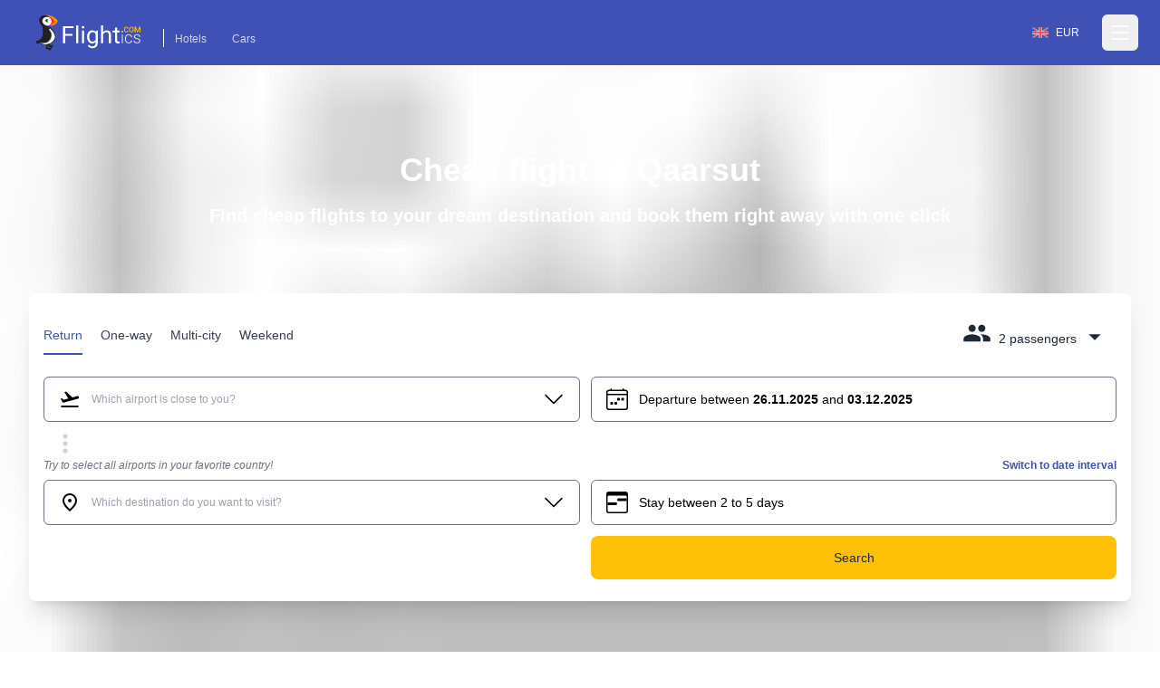

--- FILE ---
content_type: text/html; charset=utf-8
request_url: https://www.flightics.com/en/cheap-flights/qaarsut-greenland
body_size: 57164
content:
<!DOCTYPE html>
<html lang="en">
	<head>
		<meta charset="utf-8"/>
		<meta name="viewport" content="width=device-width, initial-scale=1.0, maximum-scale=1.0, user-scalable=no"/>
		<link rel="preconnect" href="https://fonts.googleapis.com" crossorigin>
		<base href="/"/>
		<link href="/dist/components.css?v=5epoxbQbx49R3f_ET8OldO_DYjNHLH9d9E4VB0e_TkI" rel="stylesheet">
		<link rel="manifest" href="/favicon/manifest.json">


		<!--Blazor:{"type":"webassembly","prerenderId":"e104d477d06840e6a4c6ae5ffc3868dd","key":{"locationHash":"77D12F14A8105320B1AAED6AE7E689DA0EC4483270A645E84079EAA0FFDF550D:0","formattedComponentKey":""},"assembly":"Microsoft.AspNetCore.Components.Web","typeName":"Microsoft.AspNetCore.Components.Web.HeadOutlet","parameterDefinitions":"W10=","parameterValues":"W10="}--><title>Cheap flight to Qaarsut</title><meta name="google" content="notranslate">
	<meta name="description" content="Find cheap flight to Qaarsut on flightics.com" />

	<link rel="canonical" href="https://www.flightics.com/en/cheap-flights/qaarsut-greenland" /><link rel="alternate" href="https://www.flightics.com/cs/levne-letenky/qaarsut-greenland" hrefLang="cs" /><link rel="alternate" href="https://www.flightics.com/es/cheap-flights/qaarsut-greenland" hrefLang="es" /><link rel="alternate" href="https://www.flightics.com/sk/cheap-flights/qaarsut-greenland" hrefLang="sk" /><link rel="alternate" href="https://www.flightics.com/ua/cheap-flights/qaarsut-greenland" hrefLang="uk" /><link rel="alternate" href="https://www.flightics.com/pl/cheap-flights/qaarsut-greenland" hrefLang="pl" /><meta property="og:locale" content="en" />
	<meta property="og:url" content="https://www.flightics.com/en/cheap-flights/qaarsut-greenland" />
	<meta property="og:site_name" content="flightics.com">
	<meta property="og:title" content="Cheap flight to Qaarsut" />
	<meta property="og:description" content="Find cheap flight to Qaarsut on flightics.com" />
	<meta property="og:type" content="website">

	<meta property="og:image" content="https://www.flightics.com/img/og-image-logo.png" />
	<meta property="og:image:width" content="1200">
	<meta property="og:image:height" content="630">
	<meta property="og:image:alt" content="Cheap flight to Qaarsut" />

	<meta name="twitter:card" content="summary_large_image">
	<meta name="twitter:site" content="@flightics">
	<meta name="twitter:creator" content="@flightics">
	<meta name="twitter:title" content="Cheap flight to Qaarsut" />
	<meta name="twitter:description" content="Find cheap flight to Qaarsut on flightics.com" />
	<meta name="twitter:image" content="https://www.flightics.com/img/og-image-logo.png" /><!--Blazor:{"prerenderId":"e104d477d06840e6a4c6ae5ffc3868dd"}-->
	</head>
	
<body class="tap-highlight-none m-0 overscroll-x-none p-0 font-sans text-base font-normal antialiased">
	<script src="https://js.sentry-cdn.com/c893c7160ca84110bee278a1a0984adb.min.js"
			crossorigin="anonymous"></script>
	<script>
		Sentry.onLoad(function () {
			Sentry.init({
				dsn: "https://c893c7160ca84110bee278a1a0984adb@o238000.ingest.us.sentry.io/4505091936944128",
				sendDefaultPii: true,
			});
		});
	</script>
	<script type="application/ld&#x2B;json">
		{
  "@context": "http://schema.org",
  "@type": "Organization",
  "name": "Flightics",
  "url": "https://www.flightics.com",
  "email": "admin@flightics.com",
  "logo": "https://www.flightics.com/img/logo-vertical.png",
  "sameAs": [
	"https://www.facebook.com/flightics",
	"https://www.instagram.com/flightics",
	"https://www.linkedin.com/company/flightics",
	"https://www.pinterest.com/flightics/",
	"https://twitter.com/flightics",
	"https://www.youtube.com/@flighticscom"
  ]
}
	</script>
	<script type="text/javascript">
		console.time("Body.Start")
	</script>
	<!--Blazor:{"type":"webassembly","prerenderId":"fd6ff68c8e0b4ac881b5ed2da921ad92","key":{"locationHash":"95C226C6D71F278BB6B3E1358290FC302B5F8EFB334FA9DDBD88DC67928D66A8:0","formattedComponentKey":""},"assembly":"Flightics.Web.Frontend","typeName":"Flightics.Web.Frontend.App","parameterDefinitions":"W10=","parameterValues":"W10="}--><div style="min-height: 100vh;">
<div class="relative pb-24 pt-0"><div class="to-black/50 via-black/20 from-black/30 z-[-1] absolute inset-0 bg-gradient-to-b"></div>

	<div class="bg-primary pb-2"><header class="text-white body-font"><nav class="max-w-7xl mx-auto px-4 md:px-8 lg:px-8"><div class="flex items-center justify-between h-16 pt-3 md:pt-2"><div class="flex items-end"><a href="/" class="flex title-font font-medium items-center text-gray-900"><img src="/img/flightics-logo.svg" decoding="async" class="cursor-pointer h-10" alt="Flightics.com logo"></a>
				<div class="ml-4 mb-1 border-l border-white border-solid hidden md:block"><a class="text-white opacity-75 hover:opacity-100 transition-all duration-200 px-3 py-2 mt-2 text-sm rounded-md hover:text-accent-1" href="https://bit.ly/flightics-booking" target="_blank" rel="noopener">Hotels</a>
					<a class="text-white opacity-75 hover:opacity-100 transition-all duration-200 px-3 py-2 mt-2 text-sm rounded-md hover:text-accent-1" href="https://bit.ly/flightics-pujcovny" target="_blank" rel="noopener">Cars</a></div></div>
			<div class="flex items-center"><div class="inline-flex cursor-pointer rounded-full border border-solid border-transparent px-4 py-1 text-sm transition-all duration-300 ease-in-out hover:bg-white/15 hover:border-white md:mr-2"><div class="flex items-center pr-2"><img class="h-3 w-auto" decoding="async" width="18" height="12" alt="United Kingdom flag" src="https://www.flightics.com/flags/full/gb.png" /></div>
		<div class="flex items-center">EUR</div></div>




				<div class="-mr-2 flex"><button class="text-white hover:text-gray-300 inline-flex items-center justify-center p-2 rounded-md focus:outline-none" aria-label="Open menu" role="button"><svg width="24" height="24" stroke-width="1.5" viewBox="0 0 24 24" fill="none" xmlns="http://www.w3.org/2000/svg"><path d="M3 5H21" stroke="currentColor" stroke-linecap="round" stroke-linejoin="round"></path>
							<path d="M3 12H21" stroke="currentColor" stroke-linecap="round" stroke-linejoin="round"></path>
							<path d="M3 19H21" stroke="currentColor" stroke-linecap="round" stroke-linejoin="round"></path></svg></button></div></div></div></nav></header>

<div class="hidden  fixed bottom-0 right-0 top-0 z-20 flex w-screen max-w-xs 2xl:max-w-sm"></div>

<div __internal_stopPropagation_onclick __internal_preventDefault_onclick class="fixed h-full w-full top-0 left-0 bg-black bg-opacity-0 z-[-1]"></div></div>

	<div class="mx-auto sm:max-w-xl md:max-w-full lg:max-w-screen-lg xl:max-w-screen-xl px-4 md:px-8 lg:px-8 z-2" style=""><h1 class="pb-4 pt-4 text-center text-5xl font-semibold text-white md:pt-8 lg:pt-24">Cheap flight to Qaarsut</h1>
		<p class="mb-0 pb-4 text-center text-xl font-semibold text-white lg:pb-6 lg:text-2xl">Find cheap flights to your dream destination and book them right away with one click</p>

		<div class="relative mb-6 mt-2 rounded-lg bg-white p-4 shadow-xl md:mt-8 lg:mt-12"><div class="flex flex-wrap justify-between align-items-end pt-2 pb-4 sm:pb-6"><div class="hidden sm:flex flex-nowrap select-none"><div class="border-solid cursor-pointer mr-5 px-0 pt-3 pb-1.5 relative whitespace-nowrap text-primary border-primary border-b-2 opacity-100"><div>Return</div></div>

	<div class="border-solid cursor-pointer mr-5 px-0 pt-3 pb-1.5 relative whitespace-nowrap text-gray-800 border-primary border-b-0 opacity-90 hover:opacity-100"><div>One-way</div></div>

	<div class="border-solid cursor-pointer mr-5 px-0 pt-3 pb-1.5 relative whitespace-nowrap text-gray-800 border-primary border-b-0 opacity-90 hover:opacity-100"><div>Multi-city</div></div>

	<div class="border-solid cursor-pointer mr-5 px-0 pt-3 pb-1.5 relative whitespace-nowrap text-gray-800 border-primary border-b-0 opacity-90 hover:opacity-100"><div>Weekend</div></div></div>

	<div class="flex sm:hidden items-end active:bg-transparent focus:bg-transparent"><div class="relative inline-block select-none bg-transparent active:bg-gray-500/25 focus:bg-gray-500/25 rounded"><div class="items-end flex relative cursor-pointer select-none active:bg-gray-500/50 focus:bg-gray-500/50 rounded text-primary"><div class="pl-2 flex-grow">Return</div>
				<svg class="w-8 h-8 inline-block flex-shrink-0 select-none fill-current relative top-1" focusable="false" viewBox="0 0 24 24" aria-hidden="true"><path d="M7 10l5 5 5-5z"></path></svg></div>

	<div class="hidden  fixed md:absolute mt-2 rounded-t-3xl md:rounded-xl shadow-xl bg-white ring-1 ring-black ring-opacity-5 focus:outline-none z-20 w-full md:w-auto left-0 bottom-0 md:bottom-auto md:left-auto max-h-[90%] md:max-h-fit overflow-y-auto md:origin-top-right md:right-0"></div></div>

<div __internal_stopPropagation_onclick __internal_preventDefault_onclick class="fixed h-full w-full top-0 left-0 bg-black bg-opacity-0 z-[-1]"></div></div>

	<div class="flex items-end focus:bg-transparent active:bg-transparent"><div class="relative inline-block select-none bg-transparent active:bg-gray-500/25 focus:bg-gray-500/25 rounded sm:pb-2 sm:px-2 sm:pt-1"><div class="relative flex cursor-pointer select-none items-end text-gray-800"><svg class="w-8 h-8 inline-block flex-shrink-0 select-none fill-current " focusable="false" viewBox="0 0 24 24" aria-hidden="true"><path d="M16 11c1.66 0 2.99-1.34 2.99-3S17.66 5 16 5c-1.66 0-3 1.34-3 3s1.34 3 3 3zm-8 0c1.66 0 2.99-1.34 2.99-3S9.66 5 8 5C6.34 5 5 6.34 5 8s1.34 3 3 3zm0 2c-2.33 0-7 1.17-7 3.5V19h14v-2.5c0-2.33-4.67-3.5-7-3.5zm8 0c-.29 0-.62.02-.97.05 1.16.84 1.97 1.97 1.97 3.45V19h6v-2.5c0-2.33-4.67-3.5-7-3.5z"></path></svg>
                <div class="pl-2 pr-1"><span class="hidden md:inline">2 passengers</span>
                    <span class="inline md:hidden">2</span></div>
                <svg class="w-8 h-8 inline-block flex-shrink-0 select-none fill-current relative top-1" focusable="false" viewBox="0 0 24 24" aria-hidden="true"><path d="M7 10l5 5 5-5z"></path></svg></div>

	<div class="hidden  fixed md:absolute mt-2 rounded-t-3xl md:rounded-xl shadow-xl bg-white ring-1 ring-black ring-opacity-5 focus:outline-none z-20 w-full md:w-auto left-0 bottom-0 md:bottom-auto md:left-auto max-h-[90%] md:max-h-fit overflow-y-auto md:origin-top-right md:right-0"></div></div>

<div __internal_stopPropagation_onclick __internal_preventDefault_onclick class="fixed h-full w-full top-0 left-0 bg-black bg-opacity-0 z-[-1]"></div></div></div>
	<div class="flex-grow h-full md:h-auto "><div class="flex flex-wrap h-full md:h-auto"><div class="ml-0 w-full lg:w-6/12 xl:w-6/12 max-w-full self-end mb-2 lg:md-0 order-1 text-sm md:text-base "><div class="flex flex-col relative flex-grow scroll-smooth">

	<div class="flex items-center items-stretch rounded-md relative bg-white border border-solid border-gray-500 transition-all duration-200 ease-in-out "><div class="pl-4 pr-2 flex items-center cursor-pointer"><svg class="w-6 h-6 inline-block flex-shrink-0 select-none fill-current " focusable="false" viewBox="0 0 24 24" aria-hidden="true"><rect fill="none" height="24" width="24"></rect>
		<path d="M2.5,19h19v2h-19V19z M22.07,9.64c-0.21-0.8-1.04-1.28-1.84-1.06L14.92,10l-6.9-6.43L6.09,4.08l4.14,7.17l-4.97,1.33 l-1.97-1.54l-1.45,0.39l2.59,4.49c0,0,7.12-1.9,16.57-4.43C21.81,11.26,22.28,10.44,22.07,9.64z"></path></svg></div><div class="px-1 w-full flex items-center overflow-hidden h-12 py-2"><div class="w-full flex items-center overflow-hidden "><div class="flex items-center z-[3] flex-grow flex-nowrap select-none overflow-x-scroll no-scrollbar "><input class="w-full min-w-6 bg-transparent border-0 bg-transparent cursor-text inline-block m-0 overflow-visible whitespace-nowrap outline-none text-gray-500 text-sm" type="text" value="" placeholder="Which airport is close to you?" autoComplete="false" autoCorrect="false" spellcheck="false" tabindex="0" __internal_stopPropagation_onfocus __internal_preventDefault_onfocus __internal_preventDefault_onfocusin __internal_stopPropagation_onfocusin __internal_preventDefault_onfocusout __internal_stopPropagation_onfocusout /></div></div></div><div class="pr-4 pl-2 flex items-center cursor-pointer"><svg class="w-6 h-6 inline-block flex-shrink-0 select-none fill-current " focusable="false" viewBox="0 0 16 16" aria-hidden="true"><path fill-rule="evenodd" d="M1.646 4.646a.5.5 0 0 1 .708 0L8 10.293l5.646-5.647a.5.5 0 0 1 .708.708l-6 6a.5.5 0 0 1-.708 0l-6-6a.5.5 0 0 1 0-.708z"></path></svg></div></div></div></div>

		<div class="ml-0 w-full lg:w-6/12 xl:w-6/12 lg:pl-3 max-w-full self-end mb-2 lg:md-0 order-3 lg:order-2 text-sm md:text-base  "><div class="flex flex-col relative flex-grow scroll-smooth">

	<div class="flex items-center items-stretch rounded-md relative bg-white border border-solid border-gray-500 cursor-pointer transition-all duration-200 ease-in-out "><div class="pl-4 pr-2 flex items-center cursor-pointer"><svg class="w-6 h-6 inline-block flex-shrink-0 select-none fill-current " focusable="false" viewBox="0 0 16 16" aria-hidden="true"><path d="M3.5 0a.5.5 0 0 1 .5.5V1h8V.5a.5.5 0 0 1 1 0V1h1a2 2 0 0 1 2 2v11a2 2 0 0 1-2 2H2a2 2 0 0 1-2-2V3a2 2 0 0 1 2-2h1V.5a.5.5 0 0 1 .5-.5zM2 2a1 1 0 0 0-1 1v1h14V3a1 1 0 0 0-1-1H2zm13 3H1v9a1 1 0 0 0 1 1h12a1 1 0 0 0 1-1V5z"></path>
		<path d="M11 7.5a.5.5 0 0 1 .5-.5h1a.5.5 0 0 1 .5.5v1a.5.5 0 0 1-.5.5h-1a.5.5 0 0 1-.5-.5v-1zm-3 0a.5.5 0 0 1 .5-.5h1a.5.5 0 0 1 .5.5v1a.5.5 0 0 1-.5.5h-1a.5.5 0 0 1-.5-.5v-1zm-2 3a.5.5 0 0 1 .5-.5h1a.5.5 0 0 1 .5.5v1a.5.5 0 0 1-.5.5h-1a.5.5 0 0 1-.5-.5v-1zm-3 0a.5.5 0 0 1 .5-.5h1a.5.5 0 0 1 .5.5v1a.5.5 0 0 1-.5.5h-1a.5.5 0 0 1-.5-.5v-1z"></path></svg></div><div class="px-1 w-full flex items-center overflow-hidden h-12 py-2"><div class="select-none"><span class="hidden xs:inline text-xs md:text-base">Departure between <b class="font-bold">26.11.2025</b> and <b class="font-bold">03.12.2025</b></span>
			<span class="inline xs:hidden font-bold">26.11.2025 - 03.12.2025</span></div></div></div></div></div>

		<div class="w-full order-2 lg:order-3 pb-0 "><div class="transition-all overflow-hidden duration-200 hidden md:block" style="max-height: 0px; contain: content;"><div><div class="flex w-full items-center"><div class="my-8 flex w-full items-center"><div class="w-full flex justify-center items-center"><div><div class="inline-block rounded-full animate-pulse animate-ping  bg-white w-3 h-3"></div>
		<div class="anime-dealy-250 inline-block rounded-full animate-pulse animate-ping  bg-white w-3 h-3"></div>
		<div class="anime-dealy-500 inline-block rounded-full animate-pulse animate-ping  bg-white w-3 h-3"></div></div></div></div></div></div></div>

</div></div><div class="flex ml-2 flex items-center"><svg class="w-8 h-8 inline-block flex-shrink-0 select-none fill-current w-8 h-8 text-gray-300" focusable="false" viewBox="0 0 24 24" aria-hidden="true"><path d="M12 8c1.1 0 2-.9 2-2s-.9-2-2-2-2 .9-2 2 .9 2 2 2zm0 2c-1.1 0-2 .9-2 2s.9 2 2 2 2-.9 2-2-.9-2-2-2zm0 6c-1.1 0-2 .9-2 2s.9 2 2 2 2-.9 2-2-.9-2-2-2z"></path></svg></div></div><div class="flex-grow h-full md:h-auto "><div class="flex flex-wrap h-full md:h-auto"><div class="ml-0 w-full lg:w-6/12 xl:w-6/12 max-w-full self-end mb-2 lg:md-0 order-1 text-sm md:text-base "><div class="flex flex-col relative flex-grow scroll-smooth"><div class="text-sm mb-2 hidden md:block"><label class="block text-sm font-medium whitespace-nowrap overflow-x-hidden italic text-gray-500">Try to select all airports in your favorite country!</label>
			<div class="text-sm font-bold text-right whitespace-nowrap overflow-x-hidden  "></div></div>

	<div class="flex items-center items-stretch rounded-md relative bg-white border border-solid border-gray-500 transition-all duration-200 ease-in-out "><div class="pl-4 pr-2 flex items-center cursor-pointer"><svg class="w-6 h-6 inline-block flex-shrink-0 select-none fill-current " focusable="false" viewBox="0 0 24 24" aria-hidden="true"><path d="M0 0h24v24H0z" fill="none"></path>
		<path d="M12 12c-1.1 0-2-.9-2-2s.9-2 2-2 2 .9 2 2-.9 2-2 2zm6-1.8C18 6.57 15.35 4 12 4s-6 2.57-6 6.2c0 2.34 1.95 5.44 6 9.14 4.05-3.7 6-6.8 6-9.14zM12 2c4.2 0 8 3.22 8 8.2 0 3.32-2.67 7.25-8 11.8-5.33-4.55-8-8.48-8-11.8C4 5.22 7.8 2 12 2z"></path></svg></div><div class="px-1 w-full flex items-center overflow-hidden h-12 py-2"><div class="w-full flex items-center overflow-hidden "><div class="flex items-center z-[3] flex-grow flex-nowrap select-none overflow-x-scroll no-scrollbar flex-grow"><input class="w-full min-w-6 bg-transparent border-0 bg-transparent cursor-text inline-block m-0 overflow-visible whitespace-nowrap outline-none text-gray-500 text-sm" type="text" value="" placeholder="Which destination do you want to visit?" autoComplete="false" autoCorrect="false" spellcheck="false" tabindex="0" __internal_stopPropagation_onfocus __internal_preventDefault_onfocus __internal_preventDefault_onfocusin __internal_stopPropagation_onfocusin __internal_preventDefault_onfocusout __internal_stopPropagation_onfocusout /></div></div></div><div class="pr-4 pl-2 flex items-center cursor-pointer"><svg class="w-6 h-6 inline-block flex-shrink-0 select-none fill-current " focusable="false" viewBox="0 0 16 16" aria-hidden="true"><path fill-rule="evenodd" d="M1.646 4.646a.5.5 0 0 1 .708 0L8 10.293l5.646-5.647a.5.5 0 0 1 .708.708l-6 6a.5.5 0 0 1-.708 0l-6-6a.5.5 0 0 1 0-.708z"></path></svg></div></div></div></div>

		<div class="ml-0 w-full lg:w-6/12 xl:w-6/12 lg:pl-3 max-w-full self-end mb-2 lg:md-0 order-3 lg:order-2 text-sm md:text-base  "><div class="flex items-center"><div class="flex flex-col relative flex-grow flex-grow"><div class="text-sm mb-2 "><label class="block text-sm font-medium whitespace-nowrap overflow-x-hidden italic text-gray-500"></label>
			<div class="text-sm font-bold text-right whitespace-nowrap overflow-x-hidden text-primary cursor-pointer">Switch to date interval</div></div>

	<div class="flex items-center items-stretch rounded-md relative bg-white border border-solid border-gray-500 transition-all duration-200 ease-in-out "><div class="relative flex items-center w-full h-12 bg-white rounded-md z-0"><div class="flex w-full absolute left-0 items-center transition duration-100 ease-in-out  opacity-1"><div class="pl-4 pr-2 flex items-center cursor-pointer"><svg class="w-6 h-6 inline-block flex-shrink-0 select-none fill-current " focusable="false" viewBox="0 0 16 16" aria-hidden="true"><path d="M14 0H2a2 2 0 0 0-2 2v12a2 2 0 0 0 2 2h12a2 2 0 0 0 2-2V2a2 2 0 0 0-2-2zM1 3.857C1 3.384 1.448 3 2 3h12c.552 0 1 .384 1 .857v10.286c0 .473-.448.857-1 .857H2c-.552 0-1-.384-1-.857V3.857z"></path>
		<path d="M7 10a1 1 0 0 0 0-2H1v2h6zm2-3h6V5H9a1 1 0 0 0 0 2z"></path></svg></div><div class="px-1 w-full flex items-center overflow-hidden h-12 py-2"><div>Stay between 2 to 5 days</div></div></div><div class="w-full relative left-0 transition duration-300 rounded-md ease-in-out opacity-0"><div class="px-2 -mt-1"><div class="flex items-center relative cursor-pointer select-none py-3 w-full touch-none" __internal_preventDefault_onmousedown><div class="absolute z-20 -translate-x-1/2" style="margin-left: 10%;"><div class="relative flex items-center justify-center w-[1.2rem] h-[1.2rem] bg-primary rounded-full shadow-md"><div class="absolute top-[1.2rem] text-xs pr-[1px]">2</div>
			<div class="hidden  w-8 h-8 absolute -top-10 bg-primary rotate-45 flex justify-center items-center rounded-bl-full rounded-tr-full rounded-tl-full animate-smallSlideIn"></div></div></div>

	<div class="absolute z-20 -translate-x-1/2" style="margin-left: 24%;"><div class="relative flex items-center justify-center w-[1.2rem] h-[1.2rem] bg-primary rounded-full shadow-md"><div class="absolute top-[1.2rem] text-xs pr-[1px]">5</div>
			<div class="hidden  w-8 h-8 absolute -top-10 bg-primary rotate-45 flex justify-center items-center rounded-bl-full rounded-tr-full rounded-tl-full animate-smallSlideIn"></div></div></div>

	<div class="h-[.125rem] bg-gray-200" style="width: 10%;"></div>
	<div class="h-[.125rem] bg-primary" style="width: 14%;"></div>
	<div class="h-[.125rem] bg-gray-200" style="width: 76%;"></div></div></div></div></div></div></div>

<div __internal_stopPropagation_onclick __internal_preventDefault_onclick class="fixed h-full w-full top-0 left-0 bg-black bg-opacity-0 z-[-1]"></div></div></div>

		<div class="w-full order-2 lg:order-3 pb-0 "><div class="transition-all overflow-hidden duration-200 hidden md:block" style="max-height: 0px; contain: content;"><div><div class="flex w-full items-center"><div class="my-8 flex w-full items-center"><div class="w-full flex justify-center items-center"><div><div class="inline-block rounded-full animate-pulse animate-ping  bg-white w-3 h-3"></div>
		<div class="anime-dealy-250 inline-block rounded-full animate-pulse animate-ping  bg-white w-3 h-3"></div>
		<div class="anime-dealy-500 inline-block rounded-full animate-pulse animate-ping  bg-white w-3 h-3"></div></div></div></div></div></div></div>

</div></div><div class="flex ml-3 mt-1 space-x-3"></div></div><div class="flex-grow mt-4 lg:mt-0 "><div class="flex flex-wrap h-full md:h-auto"><div class="ml-0 w-full lg:w-6/12 xl:w-6/12 max-w-full self-end mb-2 lg:md-0 order-1 text-sm md:text-base "></div>

		<div class="ml-0 w-full lg:w-6/12 xl:w-6/12 lg:pl-3 max-w-full self-end mb-2 lg:md-0 order-3 lg:order-2 text-sm md:text-base  "><button class="w-full justify-center select-none h-12 px-3 py-2 rounded-lg inline-flex items-center border border-transparent focus:outline-none  cursor-pointer text-base transition-all duration-333 ease-in-out bg-accent-1 text-gray-800 hover:bg-accent-1-light active:bg-accent-1-dark hover:text-black focus:text-black"><div class="flex items-center"><div>Search</div></div></button></div>

		<div class="w-full order-2 lg:order-3 pb-0 "></div></div></div></div></div>

	<picture class="z-[-2] bg-primary will-change-[opacity] absolute top-0 h-full w-full object-cover transition-opacity duration-300 opacity-0"><img src="/img/placeholder-1024x1024.png" srcset="" sizes="100vw" loading="lazy" decode="async" alt="" title="" class="lazy z-[-2] bg-primary will-change-[opacity] absolute top-0 h-full w-full object-cover transition-opacity duration-300 opacity-0" aria-label="" style="" /></picture>

<picture class="z-[-2] bg-primary will-change-[opacity] absolute top-0 h-full w-full object-cover transition-opacity duration-300 opacity-100"><img src="/images/city/20/10/f6f630a1-7384-4a10-a2d4-92a317ada512.jpg" srcset="" sizes="100vw" decode="async" alt="" title="" class="z-[-2] bg-primary will-change-[opacity] absolute top-0 h-full w-full object-cover transition-opacity duration-300 opacity-100" aria-label="" style="" /></picture>

	<div class="z-[-1] absolute bottom-0 h-[32px] w-full md:h-[62px]"><svg class="text-primary h-[32px] w-full md:h-[62px]" preserveAspectRatio="none" viewBox="0 0 1500 62" fill="none" xmlns="http://www.w3.org/2000/svg"><path d="M 0 0 C 326 29 654 62 1500 0 V 62 H 0 V 0 Z" fill="currentColor"></path></svg></div></div>

<div class="bg-primary relative text-white"><div class="mx-auto sm:max-w-xl md:max-w-full lg:max-w-screen-lg xl:max-w-screen-xl px-4 md:px-8 lg:px-8 pb-8 pt-0" style=""><div class="w-full lg:w-2/3"><h2 class="mb-2 pb-2">Qaarsut</h2>
	<div class="mb-4 text-lg"><a href="/" class="underline">Flightics.com</a>
			<svg class="w-4 h-4 inline-block flex-shrink-0 select-none fill-current " focusable="false" viewBox="0 0 16 16" aria-hidden="true"><path fill-rule="evenodd" d="M4.646 1.646a.5.5 0 0 1 .708 0l6 6a.5.5 0 0 1 0 .708l-6 6a.5.5 0 0 1-.708-.708L10.293 8 4.646 2.354a.5.5 0 0 1 0-.708z"></path></svg>
			<a class="underline" href="/en/cheap-flights/greenland">Greenland</a>
			<svg class="w-4 h-4 inline-block flex-shrink-0 select-none fill-current " focusable="false" viewBox="0 0 16 16" aria-hidden="true"><path fill-rule="evenodd" d="M4.646 1.646a.5.5 0 0 1 .708 0l6 6a.5.5 0 0 1 0 .708l-6 6a.5.5 0 0 1-.708-.708L10.293 8 4.646 2.354a.5.5 0 0 1 0-.708z"></path></svg>
			<a class="font-bold underline" href="#">Qaarsut</a></div>
	<p class="summary text-lg">Searching for the best deal to Qaarsut? Uncover unbeatable prices for your trip right here</p>
	<p><a class="text-accent-1 text-lg underline" href="https://www.booking.com/searchresults.en.html?lang=en&amp;selected_currency=EUR&amp;ss=Qaarsut&amp;group_adults=2&amp;group_children=0&amp;aid=812087&amp;nflt=&amp;order=price&amp;label=flightics-city-flights-to" target="_blank">Check hotels in Qaarsut
			<svg width="1.5rem" height="1.5rem" viewBox="0 0 16 16" class="inline" fill="currentColor" xmlns="http://www.w3.org/2000/svg"><path fill-rule="evenodd" d="M8.146 4.646a.5.5 0 0 1 .708 0l3 3a.5.5 0 0 1 0 .708l-3 3a.5.5 0 0 1-.708-.708L10.793 8 8.146 5.354a.5.5 0 0 1 0-.708z"></path>
				<path fill-rule="evenodd" d="M4 8a.5.5 0 0 1 .5-.5H11a.5.5 0 0 1 0 1H4.5A.5.5 0 0 1 4 8z"></path></svg></a></p>
	<div class="flex flex-wrap items-center gap-x-2 gap-y-3"><div class="inline-flex items-center px-4 py-1 rounded-full whitespace-nowrap  text-base transition-all duration-333 ease-in-out bg-white text-primary "><div class="mr-2"><img class="mr-2" width="24" height="16" src="https://www.flightics.com/countires/flags/w580/grl.png" alt="Qaarsut" title="Qaarsut" /></div>Greenland</div></div></div></div><div class="mx-auto sm:max-w-xl md:max-w-full lg:max-w-screen-lg xl:max-w-screen-xl px-4 md:px-8 lg:px-8 mb-24 mt-16" style=""><div class="grid items-center lg:grid-cols-12 gap-6 lg:gap-12"><div class="lg:col-span-4"><div class="lg:pr-6 xl:pr-12"><div class="w-full flex justify-center items-center"><div><div class="inline-block rounded-full animate-pulse animate-ping  bg-white w-3 h-3"></div>
		<div class="anime-dealy-250 inline-block rounded-full animate-pulse animate-ping  bg-white w-3 h-3"></div>
		<div class="anime-dealy-500 inline-block rounded-full animate-pulse animate-ping  bg-white w-3 h-3"></div></div></div></div></div>

	<div class="lg:col-span-8 relative lg:before:absolute lg:before:top-0 lg:before:-left-12 lg:before:w-px lg:before:h-full lg:before:bg-gray-200"><div class="grid gap-6 grid-cols-2 md:grid-cols-4 lg:grid-cols-3 sm:gap-8"><div><div class="w-full flex justify-center items-center"><div><div class="inline-block rounded-full animate-pulse animate-ping  bg-white w-3 h-3"></div>
		<div class="anime-dealy-250 inline-block rounded-full animate-pulse animate-ping  bg-white w-3 h-3"></div>
		<div class="anime-dealy-500 inline-block rounded-full animate-pulse animate-ping  bg-white w-3 h-3"></div></div></div></div></div></div></div></div>

	<div class="mx-auto sm:max-w-xl md:max-w-full lg:max-w-screen-lg xl:max-w-screen-xl px-4 md:px-8 lg:px-8 my-24" style=""></div>

	<div class="mx-auto sm:max-w-xl md:max-w-full lg:max-w-screen-lg xl:max-w-screen-xl px-4 md:px-8 lg:px-8 my-24" style=""></div>

	<div class="mx-auto sm:max-w-xl md:max-w-full lg:max-w-screen-lg xl:max-w-screen-xl px-4 md:px-8 lg:px-8 " style=""><div class="md:grid md:grid-cols-2 md:items-center md:gap-12 xl:gap-32"><div><picture class="rounded-xl"><source type="image/webp" decode="async" srcset="/images/i/w-64/d9e93733-9dfd-49b5-b07c-bf23d625fbac.webp 64w ,/images/i/w-256/d9e93733-9dfd-49b5-b07c-bf23d625fbac.webp 256w ,/images/i/w-640/d9e93733-9dfd-49b5-b07c-bf23d625fbac.webp 640w ,/images/i/w-768/d9e93733-9dfd-49b5-b07c-bf23d625fbac.webp 768w ,/images/i/w-1024/d9e93733-9dfd-49b5-b07c-bf23d625fbac.webp 1024w ,/images/i/w-1366/d9e93733-9dfd-49b5-b07c-bf23d625fbac.webp 1366w ,/images/i/w-1600/d9e93733-9dfd-49b5-b07c-bf23d625fbac.webp 1600w ,/images/i/w-1920/d9e93733-9dfd-49b5-b07c-bf23d625fbac.webp 1920w" sizes="(min-width: 960px) calc(960px / 2), (max-width: 768px) 100vw, 50vw" /><img src="/img/placeholder-1024x1024.png" srcset="/images/i/w-64/d9e93733-9dfd-49b5-b07c-bf23d625fbac.png 64w ,/images/i/w-256/d9e93733-9dfd-49b5-b07c-bf23d625fbac.png 256w ,/images/i/w-640/d9e93733-9dfd-49b5-b07c-bf23d625fbac.png 640w ,/images/i/w-768/d9e93733-9dfd-49b5-b07c-bf23d625fbac.png 768w ,/images/i/w-1024/d9e93733-9dfd-49b5-b07c-bf23d625fbac.png 1024w ,/images/i/w-1366/d9e93733-9dfd-49b5-b07c-bf23d625fbac.png 1366w ,/images/i/w-1600/d9e93733-9dfd-49b5-b07c-bf23d625fbac.png 1600w ,/images/i/w-1920/d9e93733-9dfd-49b5-b07c-bf23d625fbac.png 1920w" sizes="(min-width: 960px) calc(960px / 2), (max-width: 768px) 100vw, 50vw" loading="lazy" decode="async" alt="Why to book with flightics.com" title="Why to book with flightics.com" class="lazy rounded-xl" aria-label="Why to book with flightics.com" style="" /></picture></div>

	<div class="mt-5 sm:mt-10 lg:mt-0"><div class="space-y-6 sm:space-y-8"><div class="space-y-2 md:space-y-4"><h2 class="font-bold text-3xl lg:text-4xl text-white">Why to book with Flightics.com? </h2>
				<p class="text-gray-100">Flightics.com can offer a range of benefits, including expertise, personalization, cost savings and one-click booking. Whether you&#x27;re planning a complex itinerary or just need help with a few travel details, a travel agent can make your trip smoother.</p></div><ul role="list" class="space-y-2 sm:space-y-4"><li class="flex space-x-3"><svg class="flex-shrink-0 h-6 w-6 text-white" width="16" height="16" viewBox="0 0 16 16" fill="none" xmlns="http://www.w3.org/2000/svg"><path d="M15.1965 7.85999C15.1965 3.71785 11.8387 0.359985 7.69653 0.359985C3.5544 0.359985 0.196533 3.71785 0.196533 7.85999C0.196533 12.0021 3.5544 15.36 7.69653 15.36C11.8387 15.36 15.1965 12.0021 15.1965 7.85999Z" fill="currentColor" fill-opacity="0.1"></path>
								<path d="M10.9295 4.88618C11.1083 4.67577 11.4238 4.65019 11.6343 4.82904C11.8446 5.00788 11.8702 5.32343 11.6914 5.53383L7.44139 10.5338C7.25974 10.7475 6.93787 10.77 6.72825 10.5837L4.47825 8.5837C4.27186 8.40024 4.25327 8.0842 4.43673 7.87781C4.62019 7.67142 4.93622 7.65283 5.14261 7.83629L7.01053 9.49669L10.9295 4.88618Z" fill="currentColor"></path></svg>

							<span class="text-sm sm:text-base text-gray-200"><p>Customer support&nbsp;</p>
<p>The Flightics.com team is available to you 24/7. Do not hesitate to contact us with any questions or travel complications.</p></span></li><li class="flex space-x-3"><svg class="flex-shrink-0 h-6 w-6 text-white" width="16" height="16" viewBox="0 0 16 16" fill="none" xmlns="http://www.w3.org/2000/svg"><path d="M15.1965 7.85999C15.1965 3.71785 11.8387 0.359985 7.69653 0.359985C3.5544 0.359985 0.196533 3.71785 0.196533 7.85999C0.196533 12.0021 3.5544 15.36 7.69653 15.36C11.8387 15.36 15.1965 12.0021 15.1965 7.85999Z" fill="currentColor" fill-opacity="0.1"></path>
								<path d="M10.9295 4.88618C11.1083 4.67577 11.4238 4.65019 11.6343 4.82904C11.8446 5.00788 11.8702 5.32343 11.6914 5.53383L7.44139 10.5338C7.25974 10.7475 6.93787 10.77 6.72825 10.5837L4.47825 8.5837C4.27186 8.40024 4.25327 8.0842 4.43673 7.87781C4.62019 7.67142 4.93622 7.65283 5.14261 7.83629L7.01053 9.49669L10.9295 4.88618Z" fill="currentColor"></path></svg>

							<span class="text-sm sm:text-base text-gray-200"><p>Extra services included We also offer online check-in as part of our standard package. You will receive your boarding passes in mobile format via email.</p></span></li><li class="flex space-x-3"><svg class="flex-shrink-0 h-6 w-6 text-white" width="16" height="16" viewBox="0 0 16 16" fill="none" xmlns="http://www.w3.org/2000/svg"><path d="M15.1965 7.85999C15.1965 3.71785 11.8387 0.359985 7.69653 0.359985C3.5544 0.359985 0.196533 3.71785 0.196533 7.85999C0.196533 12.0021 3.5544 15.36 7.69653 15.36C11.8387 15.36 15.1965 12.0021 15.1965 7.85999Z" fill="currentColor" fill-opacity="0.1"></path>
								<path d="M10.9295 4.88618C11.1083 4.67577 11.4238 4.65019 11.6343 4.82904C11.8446 5.00788 11.8702 5.32343 11.6914 5.53383L7.44139 10.5338C7.25974 10.7475 6.93787 10.77 6.72825 10.5837L4.47825 8.5837C4.27186 8.40024 4.25327 8.0842 4.43673 7.87781C4.62019 7.67142 4.93622 7.65283 5.14261 7.83629L7.01053 9.49669L10.9295 4.88618Z" fill="currentColor"></path></svg>

							<span class="text-sm sm:text-base text-gray-200"><p>Final price <br /><br />The price quoted is final and includes all fees, , so you won't have to worry about any unexpected costs.</p></span></li><li class="flex space-x-3"><svg class="flex-shrink-0 h-6 w-6 text-white" width="16" height="16" viewBox="0 0 16 16" fill="none" xmlns="http://www.w3.org/2000/svg"><path d="M15.1965 7.85999C15.1965 3.71785 11.8387 0.359985 7.69653 0.359985C3.5544 0.359985 0.196533 3.71785 0.196533 7.85999C0.196533 12.0021 3.5544 15.36 7.69653 15.36C11.8387 15.36 15.1965 12.0021 15.1965 7.85999Z" fill="currentColor" fill-opacity="0.1"></path>
								<path d="M10.9295 4.88618C11.1083 4.67577 11.4238 4.65019 11.6343 4.82904C11.8446 5.00788 11.8702 5.32343 11.6914 5.53383L7.44139 10.5338C7.25974 10.7475 6.93787 10.77 6.72825 10.5837L4.47825 8.5837C4.27186 8.40024 4.25327 8.0842 4.43673 7.87781C4.62019 7.67142 4.93622 7.65283 5.14261 7.83629L7.01053 9.49669L10.9295 4.88618Z" fill="currentColor"></path></svg>

							<span class="text-sm sm:text-base text-gray-200"><p>One-click booking<br /><br />Quick booking without unnecessary detours, making the reservation process simple and hassle-free.</p></span></li></ul></div></div></div></div>

	<div class="mx-auto sm:max-w-xl md:max-w-full lg:max-w-screen-lg xl:max-w-screen-xl px-4 md:px-8 lg:px-8 my-24" style=""><h2>Popular destination</h2><div class="grid gap-x-6 gap-y-6 grid-cols-[repeat(auto-fill,minmax(12rem,1fr))] mt-3 mb-5"><div class="flex flex-col"><div class="relative w-full flex-grow overflow-hidden rounded-lg"><div class="absolute left-0 top-0 m-3 flex items-center rounded bg-white px-2 py-1 text-xs text-gray-600"><img class="mr-2 h-4 w-6 object-cover" loading="lazy" decode="async" alt="Country: ESP" src="https://www.flightics.com/countires/flags/w580/esp.png" />
			Barcelona</div>
		<picture class="h-full max-h-32 w-full object-cover lg:max-h-44"><source type="image/webp" decode="async" srcset="/images/i/w-64/e8ad93ab-49a3-4ec6-8fd5-9516ed93a3e1.webp 64w ,/images/i/w-256/e8ad93ab-49a3-4ec6-8fd5-9516ed93a3e1.webp 256w ,/images/i/w-640/e8ad93ab-49a3-4ec6-8fd5-9516ed93a3e1.webp 640w ,/images/i/w-768/e8ad93ab-49a3-4ec6-8fd5-9516ed93a3e1.webp 768w ,/images/i/w-1024/e8ad93ab-49a3-4ec6-8fd5-9516ed93a3e1.webp 1024w ,/images/i/w-1366/e8ad93ab-49a3-4ec6-8fd5-9516ed93a3e1.webp 1366w ,/images/i/w-1600/e8ad93ab-49a3-4ec6-8fd5-9516ed93a3e1.webp 1600w ,/images/i/w-1920/e8ad93ab-49a3-4ec6-8fd5-9516ed93a3e1.webp 1920w" sizes="(min-width: 1280px) calc(960px / 4),(min-width: 768px) calc(960px / 3),(min-width: 640px) calc(960px / 2), 100vw" /><img src="/img/placeholder-1024x1024.png" srcset="/images/i/w-64/e8ad93ab-49a3-4ec6-8fd5-9516ed93a3e1.jpg 64w ,/images/i/w-256/e8ad93ab-49a3-4ec6-8fd5-9516ed93a3e1.jpg 256w ,/images/i/w-640/e8ad93ab-49a3-4ec6-8fd5-9516ed93a3e1.jpg 640w ,/images/i/w-768/e8ad93ab-49a3-4ec6-8fd5-9516ed93a3e1.jpg 768w ,/images/i/w-1024/e8ad93ab-49a3-4ec6-8fd5-9516ed93a3e1.jpg 1024w ,/images/i/w-1366/e8ad93ab-49a3-4ec6-8fd5-9516ed93a3e1.jpg 1366w ,/images/i/w-1600/e8ad93ab-49a3-4ec6-8fd5-9516ed93a3e1.jpg 1600w ,/images/i/w-1920/e8ad93ab-49a3-4ec6-8fd5-9516ed93a3e1.jpg 1920w" sizes="(min-width: 1280px) calc(960px / 4),(min-width: 768px) calc(960px / 3),(min-width: 640px) calc(960px / 2), 100vw" loading="lazy" decode="async" alt="" title="" class="lazy h-full max-h-32 w-full object-cover lg:max-h-44" aria-label="" style="" /></picture></div>
	<div class="flex flex-col justify-between py-2 text-white"><a class="text-white hover:underline" href="/en/cheap-flights/barcelona-spain" __internal_preventDefault_onclick __internal_stopPropagation_onclick>Barcelona flights
			<svg width="1.5rem" height="1.5rem" viewBox="0 0 16 16" class="inline" fill="currentColor" xmlns="http://www.w3.org/2000/svg"><path fill-rule="evenodd" d="M8.146 4.646a.5.5 0 0 1 .708 0l3 3a.5.5 0 0 1 0 .708l-3 3a.5.5 0 0 1-.708-.708L10.793 8 8.146 5.354a.5.5 0 0 1 0-.708z"></path>
				<path fill-rule="evenodd" d="M4 8a.5.5 0 0 1 .5-.5H11a.5.5 0 0 1 0 1H4.5A.5.5 0 0 1 4 8z"></path></svg></a></div></div><div class="flex flex-col"><div class="relative w-full flex-grow overflow-hidden rounded-lg"><div class="absolute left-0 top-0 m-3 flex items-center rounded bg-white px-2 py-1 text-xs text-gray-600"><img class="mr-2 h-4 w-6 object-cover" loading="lazy" decode="async" alt="Country: USA" src="https://www.flightics.com/countires/flags/w580/usa.png" />
			New York</div>
		<picture class="h-full max-h-32 w-full object-cover lg:max-h-44"><source type="image/webp" decode="async" srcset="/images/i/w-64/390a3602-b38f-4b50-a7d2-0537790b1113.webp 64w ,/images/i/w-256/390a3602-b38f-4b50-a7d2-0537790b1113.webp 256w ,/images/i/w-640/390a3602-b38f-4b50-a7d2-0537790b1113.webp 640w ,/images/i/w-768/390a3602-b38f-4b50-a7d2-0537790b1113.webp 768w ,/images/i/w-1024/390a3602-b38f-4b50-a7d2-0537790b1113.webp 1024w ,/images/i/w-1366/390a3602-b38f-4b50-a7d2-0537790b1113.webp 1366w ,/images/i/w-1600/390a3602-b38f-4b50-a7d2-0537790b1113.webp 1600w ,/images/i/w-1920/390a3602-b38f-4b50-a7d2-0537790b1113.webp 1920w" sizes="(min-width: 1280px) calc(960px / 4),(min-width: 768px) calc(960px / 3),(min-width: 640px) calc(960px / 2), 100vw" /><img src="/img/placeholder-1024x1024.png" srcset="/images/i/w-64/390a3602-b38f-4b50-a7d2-0537790b1113.jpg 64w ,/images/i/w-256/390a3602-b38f-4b50-a7d2-0537790b1113.jpg 256w ,/images/i/w-640/390a3602-b38f-4b50-a7d2-0537790b1113.jpg 640w ,/images/i/w-768/390a3602-b38f-4b50-a7d2-0537790b1113.jpg 768w ,/images/i/w-1024/390a3602-b38f-4b50-a7d2-0537790b1113.jpg 1024w ,/images/i/w-1366/390a3602-b38f-4b50-a7d2-0537790b1113.jpg 1366w ,/images/i/w-1600/390a3602-b38f-4b50-a7d2-0537790b1113.jpg 1600w ,/images/i/w-1920/390a3602-b38f-4b50-a7d2-0537790b1113.jpg 1920w" sizes="(min-width: 1280px) calc(960px / 4),(min-width: 768px) calc(960px / 3),(min-width: 640px) calc(960px / 2), 100vw" loading="lazy" decode="async" alt="empire state building" title="empire state building" class="lazy h-full max-h-32 w-full object-cover lg:max-h-44" aria-label="empire state building" style="" /></picture></div>
	<div class="flex flex-col justify-between py-2 text-white"><a class="text-white hover:underline" href="/en/cheap-flights/new-york-city-new-york-united-states" __internal_preventDefault_onclick __internal_stopPropagation_onclick>New York flights
			<svg width="1.5rem" height="1.5rem" viewBox="0 0 16 16" class="inline" fill="currentColor" xmlns="http://www.w3.org/2000/svg"><path fill-rule="evenodd" d="M8.146 4.646a.5.5 0 0 1 .708 0l3 3a.5.5 0 0 1 0 .708l-3 3a.5.5 0 0 1-.708-.708L10.793 8 8.146 5.354a.5.5 0 0 1 0-.708z"></path>
				<path fill-rule="evenodd" d="M4 8a.5.5 0 0 1 .5-.5H11a.5.5 0 0 1 0 1H4.5A.5.5 0 0 1 4 8z"></path></svg></a></div></div><div class="flex flex-col"><div class="relative w-full flex-grow overflow-hidden rounded-lg"><div class="absolute left-0 top-0 m-3 flex items-center rounded bg-white px-2 py-1 text-xs text-gray-600"><img class="mr-2 h-4 w-6 object-cover" loading="lazy" decode="async" alt="Country: ESP" src="https://www.flightics.com/countires/flags/w580/esp.png" />
			Málaga</div>
		<picture class="h-full max-h-32 w-full object-cover lg:max-h-44"><source type="image/webp" decode="async" srcset="/images/i/w-64/13f66710-e78d-4996-b8fc-778e106462d6.webp 64w ,/images/i/w-256/13f66710-e78d-4996-b8fc-778e106462d6.webp 256w ,/images/i/w-640/13f66710-e78d-4996-b8fc-778e106462d6.webp 640w ,/images/i/w-768/13f66710-e78d-4996-b8fc-778e106462d6.webp 768w ,/images/i/w-1024/13f66710-e78d-4996-b8fc-778e106462d6.webp 1024w ,/images/i/w-1366/13f66710-e78d-4996-b8fc-778e106462d6.webp 1366w ,/images/i/w-1600/13f66710-e78d-4996-b8fc-778e106462d6.webp 1600w ,/images/i/w-1920/13f66710-e78d-4996-b8fc-778e106462d6.webp 1920w" sizes="(min-width: 1280px) calc(960px / 4),(min-width: 768px) calc(960px / 3),(min-width: 640px) calc(960px / 2), 100vw" /><img src="/img/placeholder-1024x1024.png" srcset="/images/i/w-64/13f66710-e78d-4996-b8fc-778e106462d6.jpg 64w ,/images/i/w-256/13f66710-e78d-4996-b8fc-778e106462d6.jpg 256w ,/images/i/w-640/13f66710-e78d-4996-b8fc-778e106462d6.jpg 640w ,/images/i/w-768/13f66710-e78d-4996-b8fc-778e106462d6.jpg 768w ,/images/i/w-1024/13f66710-e78d-4996-b8fc-778e106462d6.jpg 1024w ,/images/i/w-1366/13f66710-e78d-4996-b8fc-778e106462d6.jpg 1366w ,/images/i/w-1600/13f66710-e78d-4996-b8fc-778e106462d6.jpg 1600w ,/images/i/w-1920/13f66710-e78d-4996-b8fc-778e106462d6.jpg 1920w" sizes="(min-width: 1280px) calc(960px / 4),(min-width: 768px) calc(960px / 3),(min-width: 640px) calc(960px / 2), 100vw" loading="lazy" decode="async" alt="" title="" class="lazy h-full max-h-32 w-full object-cover lg:max-h-44" aria-label="" style="" /></picture></div>
	<div class="flex flex-col justify-between py-2 text-white"><a class="text-white hover:underline" href="/en/cheap-flights/malaga-spain" __internal_preventDefault_onclick __internal_stopPropagation_onclick>Málaga flights
			<svg width="1.5rem" height="1.5rem" viewBox="0 0 16 16" class="inline" fill="currentColor" xmlns="http://www.w3.org/2000/svg"><path fill-rule="evenodd" d="M8.146 4.646a.5.5 0 0 1 .708 0l3 3a.5.5 0 0 1 0 .708l-3 3a.5.5 0 0 1-.708-.708L10.793 8 8.146 5.354a.5.5 0 0 1 0-.708z"></path>
				<path fill-rule="evenodd" d="M4 8a.5.5 0 0 1 .5-.5H11a.5.5 0 0 1 0 1H4.5A.5.5 0 0 1 4 8z"></path></svg></a></div></div><div class="flex flex-col"><div class="relative w-full flex-grow overflow-hidden rounded-lg"><div class="absolute left-0 top-0 m-3 flex items-center rounded bg-white px-2 py-1 text-xs text-gray-600"><img class="mr-2 h-4 w-6 object-cover" loading="lazy" decode="async" alt="Country: ITA" src="https://www.flightics.com/countires/flags/w580/ita.png" />
			Bari</div>
		<picture class="h-full max-h-32 w-full object-cover lg:max-h-44"><source type="image/webp" decode="async" srcset="/images/i/w-64/16a2802b-90ae-4c5b-a606-617ca6c3f3fa.webp 64w ,/images/i/w-256/16a2802b-90ae-4c5b-a606-617ca6c3f3fa.webp 256w ,/images/i/w-640/16a2802b-90ae-4c5b-a606-617ca6c3f3fa.webp 640w ,/images/i/w-768/16a2802b-90ae-4c5b-a606-617ca6c3f3fa.webp 768w ,/images/i/w-1024/16a2802b-90ae-4c5b-a606-617ca6c3f3fa.webp 1024w ,/images/i/w-1366/16a2802b-90ae-4c5b-a606-617ca6c3f3fa.webp 1366w ,/images/i/w-1600/16a2802b-90ae-4c5b-a606-617ca6c3f3fa.webp 1600w ,/images/i/w-1920/16a2802b-90ae-4c5b-a606-617ca6c3f3fa.webp 1920w" sizes="(min-width: 1280px) calc(960px / 4),(min-width: 768px) calc(960px / 3),(min-width: 640px) calc(960px / 2), 100vw" /><img src="/img/placeholder-1024x1024.png" srcset="/images/i/w-64/16a2802b-90ae-4c5b-a606-617ca6c3f3fa.jpg 64w ,/images/i/w-256/16a2802b-90ae-4c5b-a606-617ca6c3f3fa.jpg 256w ,/images/i/w-640/16a2802b-90ae-4c5b-a606-617ca6c3f3fa.jpg 640w ,/images/i/w-768/16a2802b-90ae-4c5b-a606-617ca6c3f3fa.jpg 768w ,/images/i/w-1024/16a2802b-90ae-4c5b-a606-617ca6c3f3fa.jpg 1024w ,/images/i/w-1366/16a2802b-90ae-4c5b-a606-617ca6c3f3fa.jpg 1366w ,/images/i/w-1600/16a2802b-90ae-4c5b-a606-617ca6c3f3fa.jpg 1600w ,/images/i/w-1920/16a2802b-90ae-4c5b-a606-617ca6c3f3fa.jpg 1920w" sizes="(min-width: 1280px) calc(960px / 4),(min-width: 768px) calc(960px / 3),(min-width: 640px) calc(960px / 2), 100vw" loading="lazy" decode="async" alt="" title="" class="lazy h-full max-h-32 w-full object-cover lg:max-h-44" aria-label="" style="" /></picture></div>
	<div class="flex flex-col justify-between py-2 text-white"><a class="text-white hover:underline" href="/en/cheap-flights/bari-italy" __internal_preventDefault_onclick __internal_stopPropagation_onclick>Bari flights
			<svg width="1.5rem" height="1.5rem" viewBox="0 0 16 16" class="inline" fill="currentColor" xmlns="http://www.w3.org/2000/svg"><path fill-rule="evenodd" d="M8.146 4.646a.5.5 0 0 1 .708 0l3 3a.5.5 0 0 1 0 .708l-3 3a.5.5 0 0 1-.708-.708L10.793 8 8.146 5.354a.5.5 0 0 1 0-.708z"></path>
				<path fill-rule="evenodd" d="M4 8a.5.5 0 0 1 .5-.5H11a.5.5 0 0 1 0 1H4.5A.5.5 0 0 1 4 8z"></path></svg></a></div></div><div class="flex flex-col"><div class="relative w-full flex-grow overflow-hidden rounded-lg"><div class="absolute left-0 top-0 m-3 flex items-center rounded bg-white px-2 py-1 text-xs text-gray-600"><img class="mr-2 h-4 w-6 object-cover" loading="lazy" decode="async" alt="Country: USA" src="https://www.flightics.com/countires/flags/w580/usa.png" />
			Los Angeles</div>
		<picture class="h-full max-h-32 w-full object-cover lg:max-h-44"><source type="image/webp" decode="async" srcset="/images/i/w-64/66624035-80b2-4dda-b25e-9638f6616a21.webp 64w ,/images/i/w-256/66624035-80b2-4dda-b25e-9638f6616a21.webp 256w ,/images/i/w-640/66624035-80b2-4dda-b25e-9638f6616a21.webp 640w ,/images/i/w-768/66624035-80b2-4dda-b25e-9638f6616a21.webp 768w ,/images/i/w-1024/66624035-80b2-4dda-b25e-9638f6616a21.webp 1024w ,/images/i/w-1366/66624035-80b2-4dda-b25e-9638f6616a21.webp 1366w ,/images/i/w-1600/66624035-80b2-4dda-b25e-9638f6616a21.webp 1600w ,/images/i/w-1920/66624035-80b2-4dda-b25e-9638f6616a21.webp 1920w" sizes="(min-width: 1280px) calc(960px / 4),(min-width: 768px) calc(960px / 3),(min-width: 640px) calc(960px / 2), 100vw" /><img src="/img/placeholder-1024x1024.png" srcset="/images/i/w-64/66624035-80b2-4dda-b25e-9638f6616a21.jpg 64w ,/images/i/w-256/66624035-80b2-4dda-b25e-9638f6616a21.jpg 256w ,/images/i/w-640/66624035-80b2-4dda-b25e-9638f6616a21.jpg 640w ,/images/i/w-768/66624035-80b2-4dda-b25e-9638f6616a21.jpg 768w ,/images/i/w-1024/66624035-80b2-4dda-b25e-9638f6616a21.jpg 1024w ,/images/i/w-1366/66624035-80b2-4dda-b25e-9638f6616a21.jpg 1366w ,/images/i/w-1600/66624035-80b2-4dda-b25e-9638f6616a21.jpg 1600w ,/images/i/w-1920/66624035-80b2-4dda-b25e-9638f6616a21.jpg 1920w" sizes="(min-width: 1280px) calc(960px / 4),(min-width: 768px) calc(960px / 3),(min-width: 640px) calc(960px / 2), 100vw" loading="lazy" decode="async" alt="" title="" class="lazy h-full max-h-32 w-full object-cover lg:max-h-44" aria-label="" style="" /></picture></div>
	<div class="flex flex-col justify-between py-2 text-white"><a class="text-white hover:underline" href="/en/cheap-flights/los-angeles-california-united-states" __internal_preventDefault_onclick __internal_stopPropagation_onclick>Los Angeles flights
			<svg width="1.5rem" height="1.5rem" viewBox="0 0 16 16" class="inline" fill="currentColor" xmlns="http://www.w3.org/2000/svg"><path fill-rule="evenodd" d="M8.146 4.646a.5.5 0 0 1 .708 0l3 3a.5.5 0 0 1 0 .708l-3 3a.5.5 0 0 1-.708-.708L10.793 8 8.146 5.354a.5.5 0 0 1 0-.708z"></path>
				<path fill-rule="evenodd" d="M4 8a.5.5 0 0 1 .5-.5H11a.5.5 0 0 1 0 1H4.5A.5.5 0 0 1 4 8z"></path></svg></a></div></div><div class="flex flex-col"><div class="relative w-full flex-grow overflow-hidden rounded-lg"><div class="absolute left-0 top-0 m-3 flex items-center rounded bg-white px-2 py-1 text-xs text-gray-600"><img class="mr-2 h-4 w-6 object-cover" loading="lazy" decode="async" alt="Country: GBR" src="https://www.flightics.com/countires/flags/w580/gbr.png" />
			London</div>
		<picture class="h-full max-h-32 w-full object-cover lg:max-h-44"><source type="image/webp" decode="async" srcset="/images/i/w-64/51be8e43-2681-4edb-9ba8-ac807e5d52da.webp 64w ,/images/i/w-256/51be8e43-2681-4edb-9ba8-ac807e5d52da.webp 256w ,/images/i/w-640/51be8e43-2681-4edb-9ba8-ac807e5d52da.webp 640w ,/images/i/w-768/51be8e43-2681-4edb-9ba8-ac807e5d52da.webp 768w ,/images/i/w-1024/51be8e43-2681-4edb-9ba8-ac807e5d52da.webp 1024w ,/images/i/w-1366/51be8e43-2681-4edb-9ba8-ac807e5d52da.webp 1366w ,/images/i/w-1600/51be8e43-2681-4edb-9ba8-ac807e5d52da.webp 1600w ,/images/i/w-1920/51be8e43-2681-4edb-9ba8-ac807e5d52da.webp 1920w" sizes="(min-width: 1280px) calc(960px / 4),(min-width: 768px) calc(960px / 3),(min-width: 640px) calc(960px / 2), 100vw" /><img src="/img/placeholder-1024x1024.png" srcset="/images/i/w-64/51be8e43-2681-4edb-9ba8-ac807e5d52da.jpg 64w ,/images/i/w-256/51be8e43-2681-4edb-9ba8-ac807e5d52da.jpg 256w ,/images/i/w-640/51be8e43-2681-4edb-9ba8-ac807e5d52da.jpg 640w ,/images/i/w-768/51be8e43-2681-4edb-9ba8-ac807e5d52da.jpg 768w ,/images/i/w-1024/51be8e43-2681-4edb-9ba8-ac807e5d52da.jpg 1024w ,/images/i/w-1366/51be8e43-2681-4edb-9ba8-ac807e5d52da.jpg 1366w ,/images/i/w-1600/51be8e43-2681-4edb-9ba8-ac807e5d52da.jpg 1600w ,/images/i/w-1920/51be8e43-2681-4edb-9ba8-ac807e5d52da.jpg 1920w" sizes="(min-width: 1280px) calc(960px / 4),(min-width: 768px) calc(960px / 3),(min-width: 640px) calc(960px / 2), 100vw" loading="lazy" decode="async" alt="londyn" title="londyn" class="lazy h-full max-h-32 w-full object-cover lg:max-h-44" aria-label="londyn" style="" /></picture></div>
	<div class="flex flex-col justify-between py-2 text-white"><a class="text-white hover:underline" href="/en/cheap-flights/london-united-kingdom" __internal_preventDefault_onclick __internal_stopPropagation_onclick>London flights
			<svg width="1.5rem" height="1.5rem" viewBox="0 0 16 16" class="inline" fill="currentColor" xmlns="http://www.w3.org/2000/svg"><path fill-rule="evenodd" d="M8.146 4.646a.5.5 0 0 1 .708 0l3 3a.5.5 0 0 1 0 .708l-3 3a.5.5 0 0 1-.708-.708L10.793 8 8.146 5.354a.5.5 0 0 1 0-.708z"></path>
				<path fill-rule="evenodd" d="M4 8a.5.5 0 0 1 .5-.5H11a.5.5 0 0 1 0 1H4.5A.5.5 0 0 1 4 8z"></path></svg></a></div></div><div class="flex flex-col"><div class="relative w-full flex-grow overflow-hidden rounded-lg"><div class="absolute left-0 top-0 m-3 flex items-center rounded bg-white px-2 py-1 text-xs text-gray-600"><img class="mr-2 h-4 w-6 object-cover" loading="lazy" decode="async" alt="Country: BEL" src="https://www.flightics.com/countires/flags/w580/bel.png" />
			Brussels</div>
		<picture class="h-full max-h-32 w-full object-cover lg:max-h-44"><source type="image/webp" decode="async" srcset="/images/i/w-64/d8e49b4b-013d-422a-9e4c-706d737bf359.webp 64w ,/images/i/w-256/d8e49b4b-013d-422a-9e4c-706d737bf359.webp 256w ,/images/i/w-640/d8e49b4b-013d-422a-9e4c-706d737bf359.webp 640w ,/images/i/w-768/d8e49b4b-013d-422a-9e4c-706d737bf359.webp 768w ,/images/i/w-1024/d8e49b4b-013d-422a-9e4c-706d737bf359.webp 1024w ,/images/i/w-1366/d8e49b4b-013d-422a-9e4c-706d737bf359.webp 1366w ,/images/i/w-1600/d8e49b4b-013d-422a-9e4c-706d737bf359.webp 1600w ,/images/i/w-1920/d8e49b4b-013d-422a-9e4c-706d737bf359.webp 1920w" sizes="(min-width: 1280px) calc(960px / 4),(min-width: 768px) calc(960px / 3),(min-width: 640px) calc(960px / 2), 100vw" /><img src="/img/placeholder-1024x1024.png" srcset="/images/i/w-64/d8e49b4b-013d-422a-9e4c-706d737bf359.jpg 64w ,/images/i/w-256/d8e49b4b-013d-422a-9e4c-706d737bf359.jpg 256w ,/images/i/w-640/d8e49b4b-013d-422a-9e4c-706d737bf359.jpg 640w ,/images/i/w-768/d8e49b4b-013d-422a-9e4c-706d737bf359.jpg 768w ,/images/i/w-1024/d8e49b4b-013d-422a-9e4c-706d737bf359.jpg 1024w ,/images/i/w-1366/d8e49b4b-013d-422a-9e4c-706d737bf359.jpg 1366w ,/images/i/w-1600/d8e49b4b-013d-422a-9e4c-706d737bf359.jpg 1600w ,/images/i/w-1920/d8e49b4b-013d-422a-9e4c-706d737bf359.jpg 1920w" sizes="(min-width: 1280px) calc(960px / 4),(min-width: 768px) calc(960px / 3),(min-width: 640px) calc(960px / 2), 100vw" loading="lazy" decode="async" alt="" title="" class="lazy h-full max-h-32 w-full object-cover lg:max-h-44" aria-label="" style="" /></picture></div>
	<div class="flex flex-col justify-between py-2 text-white"><a class="text-white hover:underline" href="/en/cheap-flights/city-of-brussels-belgium" __internal_preventDefault_onclick __internal_stopPropagation_onclick>Brussels flights
			<svg width="1.5rem" height="1.5rem" viewBox="0 0 16 16" class="inline" fill="currentColor" xmlns="http://www.w3.org/2000/svg"><path fill-rule="evenodd" d="M8.146 4.646a.5.5 0 0 1 .708 0l3 3a.5.5 0 0 1 0 .708l-3 3a.5.5 0 0 1-.708-.708L10.793 8 8.146 5.354a.5.5 0 0 1 0-.708z"></path>
				<path fill-rule="evenodd" d="M4 8a.5.5 0 0 1 .5-.5H11a.5.5 0 0 1 0 1H4.5A.5.5 0 0 1 4 8z"></path></svg></a></div></div><div class="flex flex-col"><div class="relative w-full flex-grow overflow-hidden rounded-lg"><div class="absolute left-0 top-0 m-3 flex items-center rounded bg-white px-2 py-1 text-xs text-gray-600"><img class="mr-2 h-4 w-6 object-cover" loading="lazy" decode="async" alt="Country: ITA" src="https://www.flightics.com/countires/flags/w580/ita.png" />
			Rome</div>
		<picture class="h-full max-h-32 w-full object-cover lg:max-h-44"><source type="image/webp" decode="async" srcset="/images/i/w-64/4fdf6ab7-9d5a-4944-9839-ea0531f87d54.webp 64w ,/images/i/w-256/4fdf6ab7-9d5a-4944-9839-ea0531f87d54.webp 256w ,/images/i/w-640/4fdf6ab7-9d5a-4944-9839-ea0531f87d54.webp 640w ,/images/i/w-768/4fdf6ab7-9d5a-4944-9839-ea0531f87d54.webp 768w ,/images/i/w-1024/4fdf6ab7-9d5a-4944-9839-ea0531f87d54.webp 1024w ,/images/i/w-1366/4fdf6ab7-9d5a-4944-9839-ea0531f87d54.webp 1366w ,/images/i/w-1600/4fdf6ab7-9d5a-4944-9839-ea0531f87d54.webp 1600w ,/images/i/w-1920/4fdf6ab7-9d5a-4944-9839-ea0531f87d54.webp 1920w" sizes="(min-width: 1280px) calc(960px / 4),(min-width: 768px) calc(960px / 3),(min-width: 640px) calc(960px / 2), 100vw" /><img src="/img/placeholder-1024x1024.png" srcset="/images/i/w-64/4fdf6ab7-9d5a-4944-9839-ea0531f87d54.jpg 64w ,/images/i/w-256/4fdf6ab7-9d5a-4944-9839-ea0531f87d54.jpg 256w ,/images/i/w-640/4fdf6ab7-9d5a-4944-9839-ea0531f87d54.jpg 640w ,/images/i/w-768/4fdf6ab7-9d5a-4944-9839-ea0531f87d54.jpg 768w ,/images/i/w-1024/4fdf6ab7-9d5a-4944-9839-ea0531f87d54.jpg 1024w ,/images/i/w-1366/4fdf6ab7-9d5a-4944-9839-ea0531f87d54.jpg 1366w ,/images/i/w-1600/4fdf6ab7-9d5a-4944-9839-ea0531f87d54.jpg 1600w ,/images/i/w-1920/4fdf6ab7-9d5a-4944-9839-ea0531f87d54.jpg 1920w" sizes="(min-width: 1280px) calc(960px / 4),(min-width: 768px) calc(960px / 3),(min-width: 640px) calc(960px / 2), 100vw" loading="lazy" decode="async" alt="" title="" class="lazy h-full max-h-32 w-full object-cover lg:max-h-44" aria-label="" style="" /></picture></div>
	<div class="flex flex-col justify-between py-2 text-white"><a class="text-white hover:underline" href="/en/cheap-flights/rome-italy" __internal_preventDefault_onclick __internal_stopPropagation_onclick>Rome flights
			<svg width="1.5rem" height="1.5rem" viewBox="0 0 16 16" class="inline" fill="currentColor" xmlns="http://www.w3.org/2000/svg"><path fill-rule="evenodd" d="M8.146 4.646a.5.5 0 0 1 .708 0l3 3a.5.5 0 0 1 0 .708l-3 3a.5.5 0 0 1-.708-.708L10.793 8 8.146 5.354a.5.5 0 0 1 0-.708z"></path>
				<path fill-rule="evenodd" d="M4 8a.5.5 0 0 1 .5-.5H11a.5.5 0 0 1 0 1H4.5A.5.5 0 0 1 4 8z"></path></svg></a></div></div><div class="flex flex-col"><div class="relative w-full flex-grow overflow-hidden rounded-lg"><div class="absolute left-0 top-0 m-3 flex items-center rounded bg-white px-2 py-1 text-xs text-gray-600"><img class="mr-2 h-4 w-6 object-cover" loading="lazy" decode="async" alt="Country: GRC" src="https://www.flightics.com/countires/flags/w580/grc.png" />
			Athens</div>
		<picture class="h-full max-h-32 w-full object-cover lg:max-h-44"><source type="image/webp" decode="async" srcset="/images/i/w-64/08406735-f805-4ac1-8c20-6b6357055e61.webp 64w ,/images/i/w-256/08406735-f805-4ac1-8c20-6b6357055e61.webp 256w ,/images/i/w-640/08406735-f805-4ac1-8c20-6b6357055e61.webp 640w ,/images/i/w-768/08406735-f805-4ac1-8c20-6b6357055e61.webp 768w ,/images/i/w-1024/08406735-f805-4ac1-8c20-6b6357055e61.webp 1024w ,/images/i/w-1366/08406735-f805-4ac1-8c20-6b6357055e61.webp 1366w ,/images/i/w-1600/08406735-f805-4ac1-8c20-6b6357055e61.webp 1600w ,/images/i/w-1920/08406735-f805-4ac1-8c20-6b6357055e61.webp 1920w" sizes="(min-width: 1280px) calc(960px / 4),(min-width: 768px) calc(960px / 3),(min-width: 640px) calc(960px / 2), 100vw" /><img src="/img/placeholder-1024x1024.png" srcset="/images/i/w-64/08406735-f805-4ac1-8c20-6b6357055e61.jpg 64w ,/images/i/w-256/08406735-f805-4ac1-8c20-6b6357055e61.jpg 256w ,/images/i/w-640/08406735-f805-4ac1-8c20-6b6357055e61.jpg 640w ,/images/i/w-768/08406735-f805-4ac1-8c20-6b6357055e61.jpg 768w ,/images/i/w-1024/08406735-f805-4ac1-8c20-6b6357055e61.jpg 1024w ,/images/i/w-1366/08406735-f805-4ac1-8c20-6b6357055e61.jpg 1366w ,/images/i/w-1600/08406735-f805-4ac1-8c20-6b6357055e61.jpg 1600w ,/images/i/w-1920/08406735-f805-4ac1-8c20-6b6357055e61.jpg 1920w" sizes="(min-width: 1280px) calc(960px / 4),(min-width: 768px) calc(960px / 3),(min-width: 640px) calc(960px / 2), 100vw" loading="lazy" decode="async" alt="" title="" class="lazy h-full max-h-32 w-full object-cover lg:max-h-44" aria-label="" style="" /></picture></div>
	<div class="flex flex-col justify-between py-2 text-white"><a class="text-white hover:underline" href="/en/cheap-flights/athens-greece" __internal_preventDefault_onclick __internal_stopPropagation_onclick>Athens flights
			<svg width="1.5rem" height="1.5rem" viewBox="0 0 16 16" class="inline" fill="currentColor" xmlns="http://www.w3.org/2000/svg"><path fill-rule="evenodd" d="M8.146 4.646a.5.5 0 0 1 .708 0l3 3a.5.5 0 0 1 0 .708l-3 3a.5.5 0 0 1-.708-.708L10.793 8 8.146 5.354a.5.5 0 0 1 0-.708z"></path>
				<path fill-rule="evenodd" d="M4 8a.5.5 0 0 1 .5-.5H11a.5.5 0 0 1 0 1H4.5A.5.5 0 0 1 4 8z"></path></svg></a></div></div><div class="flex flex-col"><div class="relative w-full flex-grow overflow-hidden rounded-lg"><div class="absolute left-0 top-0 m-3 flex items-center rounded bg-white px-2 py-1 text-xs text-gray-600"><img class="mr-2 h-4 w-6 object-cover" loading="lazy" decode="async" alt="Country: PRT" src="https://www.flightics.com/countires/flags/w580/prt.png" />
			Porto</div>
		<picture class="h-full max-h-32 w-full object-cover lg:max-h-44"><source type="image/webp" decode="async" srcset="/images/i/w-64/97c54063-c16a-4a6a-83dc-9ef83061f46a.webp 64w ,/images/i/w-256/97c54063-c16a-4a6a-83dc-9ef83061f46a.webp 256w ,/images/i/w-640/97c54063-c16a-4a6a-83dc-9ef83061f46a.webp 640w ,/images/i/w-768/97c54063-c16a-4a6a-83dc-9ef83061f46a.webp 768w ,/images/i/w-1024/97c54063-c16a-4a6a-83dc-9ef83061f46a.webp 1024w ,/images/i/w-1366/97c54063-c16a-4a6a-83dc-9ef83061f46a.webp 1366w ,/images/i/w-1600/97c54063-c16a-4a6a-83dc-9ef83061f46a.webp 1600w ,/images/i/w-1920/97c54063-c16a-4a6a-83dc-9ef83061f46a.webp 1920w" sizes="(min-width: 1280px) calc(960px / 4),(min-width: 768px) calc(960px / 3),(min-width: 640px) calc(960px / 2), 100vw" /><img src="/img/placeholder-1024x1024.png" srcset="/images/i/w-64/97c54063-c16a-4a6a-83dc-9ef83061f46a.jpg 64w ,/images/i/w-256/97c54063-c16a-4a6a-83dc-9ef83061f46a.jpg 256w ,/images/i/w-640/97c54063-c16a-4a6a-83dc-9ef83061f46a.jpg 640w ,/images/i/w-768/97c54063-c16a-4a6a-83dc-9ef83061f46a.jpg 768w ,/images/i/w-1024/97c54063-c16a-4a6a-83dc-9ef83061f46a.jpg 1024w ,/images/i/w-1366/97c54063-c16a-4a6a-83dc-9ef83061f46a.jpg 1366w ,/images/i/w-1600/97c54063-c16a-4a6a-83dc-9ef83061f46a.jpg 1600w ,/images/i/w-1920/97c54063-c16a-4a6a-83dc-9ef83061f46a.jpg 1920w" sizes="(min-width: 1280px) calc(960px / 4),(min-width: 768px) calc(960px / 3),(min-width: 640px) calc(960px / 2), 100vw" loading="lazy" decode="async" alt="porto" title="porto" class="lazy h-full max-h-32 w-full object-cover lg:max-h-44" aria-label="porto" style="" /></picture></div>
	<div class="flex flex-col justify-between py-2 text-white"><a class="text-white hover:underline" href="/en/cheap-flights/porto-portugal" __internal_preventDefault_onclick __internal_stopPropagation_onclick>Porto flights
			<svg width="1.5rem" height="1.5rem" viewBox="0 0 16 16" class="inline" fill="currentColor" xmlns="http://www.w3.org/2000/svg"><path fill-rule="evenodd" d="M8.146 4.646a.5.5 0 0 1 .708 0l3 3a.5.5 0 0 1 0 .708l-3 3a.5.5 0 0 1-.708-.708L10.793 8 8.146 5.354a.5.5 0 0 1 0-.708z"></path>
				<path fill-rule="evenodd" d="M4 8a.5.5 0 0 1 .5-.5H11a.5.5 0 0 1 0 1H4.5A.5.5 0 0 1 4 8z"></path></svg></a></div></div></div></div>

	<div class="mx-auto sm:max-w-xl md:max-w-full lg:max-w-screen-lg xl:max-w-screen-xl px-4 md:px-8 lg:px-8 my-24" style=""></div><div class="mx-auto sm:max-w-xl md:max-w-full lg:max-w-screen-lg xl:max-w-screen-xl px-4 md:px-8 lg:px-8 my-16" style=""><h2>Near by destinations</h2>
			<div class="grid-cols-[repeat(auto-fill,minmax(16rem,1fr))] mb-5 mt-3 grid gap-x-4 gap-y-6"><div class="flex-grow flex text-black bg-white rounded-md duration-300 ease-in-out drop-shadow shadow overflow-hidden"><div class="w-1/4 flex-shrink-0 rounded-tr-[3rem] overflow-hidden relative"><picture class="w-full h-full object-cover"><source type="image/webp" decode="async" srcset="/images/i/w-64/bd8a3b1b-7be7-4562-af61-723d35e8fd09.webp 64w ,/images/i/w-256/bd8a3b1b-7be7-4562-af61-723d35e8fd09.webp 256w ,/images/i/w-640/bd8a3b1b-7be7-4562-af61-723d35e8fd09.webp 640w ,/images/i/w-768/bd8a3b1b-7be7-4562-af61-723d35e8fd09.webp 768w ,/images/i/w-1024/bd8a3b1b-7be7-4562-af61-723d35e8fd09.webp 1024w ,/images/i/w-1366/bd8a3b1b-7be7-4562-af61-723d35e8fd09.webp 1366w ,/images/i/w-1600/bd8a3b1b-7be7-4562-af61-723d35e8fd09.webp 1600w ,/images/i/w-1920/bd8a3b1b-7be7-4562-af61-723d35e8fd09.webp 1920w" sizes="8rem" /><img src="/img/placeholder-1024x1024.png" srcset="/images/i/w-64/bd8a3b1b-7be7-4562-af61-723d35e8fd09.jpg 64w ,/images/i/w-256/bd8a3b1b-7be7-4562-af61-723d35e8fd09.jpg 256w ,/images/i/w-640/bd8a3b1b-7be7-4562-af61-723d35e8fd09.jpg 640w ,/images/i/w-768/bd8a3b1b-7be7-4562-af61-723d35e8fd09.jpg 768w ,/images/i/w-1024/bd8a3b1b-7be7-4562-af61-723d35e8fd09.jpg 1024w ,/images/i/w-1366/bd8a3b1b-7be7-4562-af61-723d35e8fd09.jpg 1366w ,/images/i/w-1600/bd8a3b1b-7be7-4562-af61-723d35e8fd09.jpg 1600w ,/images/i/w-1920/bd8a3b1b-7be7-4562-af61-723d35e8fd09.jpg 1920w" sizes="8rem" loading="lazy" decode="async" alt="Uummannaq" title="Uummannaq" class="lazy w-full h-full object-cover" aria-label="Uummannaq" style="" /></picture><img class="h-4 w-6 object-cover absolute bottom-1 left-1" alt="Country: GRL" title="Country: GRL" src="https://www.flightics.com/countires/flags/w580/grl.png" /></div>
	<div class="py-2 px-4 flex justify-between flex-col"><b class="text-xl pb-2 text-gray-800 whitespace-nowrap">Uummannaq</b>
		<a class="text-blue-600 hover:underline cursor-pointer" href="/en/cheap-flights/uummannaq-greenland" __internal_preventDefault_onclick __internal_stopPropagation_onclick>search
			<svg width="1.5rem" height="1.5rem" viewBox="0 0 16 16" class="inline" fill="currentColor" xmlns="http://www.w3.org/2000/svg"><path fill-rule="evenodd" d="M8.146 4.646a.5.5 0 0 1 .708 0l3 3a.5.5 0 0 1 0 .708l-3 3a.5.5 0 0 1-.708-.708L10.793 8 8.146 5.354a.5.5 0 0 1 0-.708z"></path>
				<path fill-rule="evenodd" d="M4 8a.5.5 0 0 1 .5-.5H11a.5.5 0 0 1 0 1H4.5A.5.5 0 0 1 4 8z"></path></svg></a></div></div><div class="flex-grow flex text-black bg-white rounded-md duration-300 ease-in-out drop-shadow shadow overflow-hidden"><div class="w-1/4 flex-shrink-0 rounded-tr-[3rem] overflow-hidden relative"><picture class="w-full h-full object-cover"><source type="image/webp" decode="async" srcset="/images/i/w-64/d0ae204e-5dc7-492b-a63e-be5a7eb18915.webp 64w ,/images/i/w-256/d0ae204e-5dc7-492b-a63e-be5a7eb18915.webp 256w ,/images/i/w-640/d0ae204e-5dc7-492b-a63e-be5a7eb18915.webp 640w ,/images/i/w-768/d0ae204e-5dc7-492b-a63e-be5a7eb18915.webp 768w ,/images/i/w-1024/d0ae204e-5dc7-492b-a63e-be5a7eb18915.webp 1024w ,/images/i/w-1366/d0ae204e-5dc7-492b-a63e-be5a7eb18915.webp 1366w ,/images/i/w-1600/d0ae204e-5dc7-492b-a63e-be5a7eb18915.webp 1600w ,/images/i/w-1920/d0ae204e-5dc7-492b-a63e-be5a7eb18915.webp 1920w" sizes="8rem" /><img src="/img/placeholder-1024x1024.png" srcset="/images/i/w-64/d0ae204e-5dc7-492b-a63e-be5a7eb18915.jpg 64w ,/images/i/w-256/d0ae204e-5dc7-492b-a63e-be5a7eb18915.jpg 256w ,/images/i/w-640/d0ae204e-5dc7-492b-a63e-be5a7eb18915.jpg 640w ,/images/i/w-768/d0ae204e-5dc7-492b-a63e-be5a7eb18915.jpg 768w ,/images/i/w-1024/d0ae204e-5dc7-492b-a63e-be5a7eb18915.jpg 1024w ,/images/i/w-1366/d0ae204e-5dc7-492b-a63e-be5a7eb18915.jpg 1366w ,/images/i/w-1600/d0ae204e-5dc7-492b-a63e-be5a7eb18915.jpg 1600w ,/images/i/w-1920/d0ae204e-5dc7-492b-a63e-be5a7eb18915.jpg 1920w" sizes="8rem" loading="lazy" decode="async" alt="Saattut" title="Saattut" class="lazy w-full h-full object-cover" aria-label="Saattut" style="" /></picture><img class="h-4 w-6 object-cover absolute bottom-1 left-1" alt="Country: GRL" title="Country: GRL" src="https://www.flightics.com/countires/flags/w580/grl.png" /></div>
	<div class="py-2 px-4 flex justify-between flex-col"><b class="text-xl pb-2 text-gray-800 whitespace-nowrap">Saattut</b>
		<a class="text-blue-600 hover:underline cursor-pointer" href="/en/cheap-flights/saattut-greenland" __internal_preventDefault_onclick __internal_stopPropagation_onclick>search
			<svg width="1.5rem" height="1.5rem" viewBox="0 0 16 16" class="inline" fill="currentColor" xmlns="http://www.w3.org/2000/svg"><path fill-rule="evenodd" d="M8.146 4.646a.5.5 0 0 1 .708 0l3 3a.5.5 0 0 1 0 .708l-3 3a.5.5 0 0 1-.708-.708L10.793 8 8.146 5.354a.5.5 0 0 1 0-.708z"></path>
				<path fill-rule="evenodd" d="M4 8a.5.5 0 0 1 .5-.5H11a.5.5 0 0 1 0 1H4.5A.5.5 0 0 1 4 8z"></path></svg></a></div></div><div class="flex-grow flex text-black bg-white rounded-md duration-300 ease-in-out drop-shadow shadow overflow-hidden"><div class="w-1/4 flex-shrink-0 rounded-tr-[3rem] overflow-hidden relative"><picture class="w-full h-full object-cover"><source type="image/webp" decode="async" srcset="/images/i/w-64/4ad8d16d-6080-45c3-97cf-aeec62704723.webp 64w ,/images/i/w-256/4ad8d16d-6080-45c3-97cf-aeec62704723.webp 256w ,/images/i/w-640/4ad8d16d-6080-45c3-97cf-aeec62704723.webp 640w ,/images/i/w-768/4ad8d16d-6080-45c3-97cf-aeec62704723.webp 768w ,/images/i/w-1024/4ad8d16d-6080-45c3-97cf-aeec62704723.webp 1024w ,/images/i/w-1366/4ad8d16d-6080-45c3-97cf-aeec62704723.webp 1366w ,/images/i/w-1600/4ad8d16d-6080-45c3-97cf-aeec62704723.webp 1600w ,/images/i/w-1920/4ad8d16d-6080-45c3-97cf-aeec62704723.webp 1920w" sizes="8rem" /><img src="/img/placeholder-1024x1024.png" srcset="/images/i/w-64/4ad8d16d-6080-45c3-97cf-aeec62704723.jpg 64w ,/images/i/w-256/4ad8d16d-6080-45c3-97cf-aeec62704723.jpg 256w ,/images/i/w-640/4ad8d16d-6080-45c3-97cf-aeec62704723.jpg 640w ,/images/i/w-768/4ad8d16d-6080-45c3-97cf-aeec62704723.jpg 768w ,/images/i/w-1024/4ad8d16d-6080-45c3-97cf-aeec62704723.jpg 1024w ,/images/i/w-1366/4ad8d16d-6080-45c3-97cf-aeec62704723.jpg 1366w ,/images/i/w-1600/4ad8d16d-6080-45c3-97cf-aeec62704723.jpg 1600w ,/images/i/w-1920/4ad8d16d-6080-45c3-97cf-aeec62704723.jpg 1920w" sizes="8rem" loading="lazy" decode="async" alt="Niaqornat" title="Niaqornat" class="lazy w-full h-full object-cover" aria-label="Niaqornat" style="" /></picture><img class="h-4 w-6 object-cover absolute bottom-1 left-1" alt="Country: GRL" title="Country: GRL" src="https://www.flightics.com/countires/flags/w580/grl.png" /></div>
	<div class="py-2 px-4 flex justify-between flex-col"><b class="text-xl pb-2 text-gray-800 whitespace-nowrap">Niaqornat</b>
		<a class="text-blue-600 hover:underline cursor-pointer" href="/en/cheap-flights/niaqornat-greenland" __internal_preventDefault_onclick __internal_stopPropagation_onclick>search
			<svg width="1.5rem" height="1.5rem" viewBox="0 0 16 16" class="inline" fill="currentColor" xmlns="http://www.w3.org/2000/svg"><path fill-rule="evenodd" d="M8.146 4.646a.5.5 0 0 1 .708 0l3 3a.5.5 0 0 1 0 .708l-3 3a.5.5 0 0 1-.708-.708L10.793 8 8.146 5.354a.5.5 0 0 1 0-.708z"></path>
				<path fill-rule="evenodd" d="M4 8a.5.5 0 0 1 .5-.5H11a.5.5 0 0 1 0 1H4.5A.5.5 0 0 1 4 8z"></path></svg></a></div></div><div class="flex-grow flex text-black bg-white rounded-md duration-300 ease-in-out drop-shadow shadow overflow-hidden"><div class="w-1/4 flex-shrink-0 rounded-tr-[3rem] overflow-hidden relative"><picture class="w-full h-full object-cover"><source type="image/webp" decode="async" srcset="/images/i/w-64/140c9f8c-edef-405f-b364-c264726ee108.webp 64w ,/images/i/w-256/140c9f8c-edef-405f-b364-c264726ee108.webp 256w ,/images/i/w-640/140c9f8c-edef-405f-b364-c264726ee108.webp 640w ,/images/i/w-768/140c9f8c-edef-405f-b364-c264726ee108.webp 768w ,/images/i/w-1024/140c9f8c-edef-405f-b364-c264726ee108.webp 1024w ,/images/i/w-1366/140c9f8c-edef-405f-b364-c264726ee108.webp 1366w ,/images/i/w-1600/140c9f8c-edef-405f-b364-c264726ee108.webp 1600w ,/images/i/w-1920/140c9f8c-edef-405f-b364-c264726ee108.webp 1920w" sizes="8rem" /><img src="/img/placeholder-1024x1024.png" srcset="/images/i/w-64/140c9f8c-edef-405f-b364-c264726ee108.jpg 64w ,/images/i/w-256/140c9f8c-edef-405f-b364-c264726ee108.jpg 256w ,/images/i/w-640/140c9f8c-edef-405f-b364-c264726ee108.jpg 640w ,/images/i/w-768/140c9f8c-edef-405f-b364-c264726ee108.jpg 768w ,/images/i/w-1024/140c9f8c-edef-405f-b364-c264726ee108.jpg 1024w ,/images/i/w-1366/140c9f8c-edef-405f-b364-c264726ee108.jpg 1366w ,/images/i/w-1600/140c9f8c-edef-405f-b364-c264726ee108.jpg 1600w ,/images/i/w-1920/140c9f8c-edef-405f-b364-c264726ee108.jpg 1920w" sizes="8rem" loading="lazy" decode="async" alt="Ukkusissat" title="Ukkusissat" class="lazy w-full h-full object-cover" aria-label="Ukkusissat" style="" /></picture><img class="h-4 w-6 object-cover absolute bottom-1 left-1" alt="Country: GRL" title="Country: GRL" src="https://www.flightics.com/countires/flags/w580/grl.png" /></div>
	<div class="py-2 px-4 flex justify-between flex-col"><b class="text-xl pb-2 text-gray-800 whitespace-nowrap">Ukkusissat</b>
		<a class="text-blue-600 hover:underline cursor-pointer" href="/en/cheap-flights/ukkusissat-greenland" __internal_preventDefault_onclick __internal_stopPropagation_onclick>search
			<svg width="1.5rem" height="1.5rem" viewBox="0 0 16 16" class="inline" fill="currentColor" xmlns="http://www.w3.org/2000/svg"><path fill-rule="evenodd" d="M8.146 4.646a.5.5 0 0 1 .708 0l3 3a.5.5 0 0 1 0 .708l-3 3a.5.5 0 0 1-.708-.708L10.793 8 8.146 5.354a.5.5 0 0 1 0-.708z"></path>
				<path fill-rule="evenodd" d="M4 8a.5.5 0 0 1 .5-.5H11a.5.5 0 0 1 0 1H4.5A.5.5 0 0 1 4 8z"></path></svg></a></div></div><div class="flex-grow flex text-black bg-white rounded-md duration-300 ease-in-out drop-shadow shadow overflow-hidden"><div class="w-1/4 flex-shrink-0 rounded-tr-[3rem] overflow-hidden relative"><picture class="w-full h-full object-cover"><source type="image/webp" decode="async" srcset="/images/i/w-64/d0ae204e-5dc7-492b-a63e-be5a7eb18915.webp 64w ,/images/i/w-256/d0ae204e-5dc7-492b-a63e-be5a7eb18915.webp 256w ,/images/i/w-640/d0ae204e-5dc7-492b-a63e-be5a7eb18915.webp 640w ,/images/i/w-768/d0ae204e-5dc7-492b-a63e-be5a7eb18915.webp 768w ,/images/i/w-1024/d0ae204e-5dc7-492b-a63e-be5a7eb18915.webp 1024w ,/images/i/w-1366/d0ae204e-5dc7-492b-a63e-be5a7eb18915.webp 1366w ,/images/i/w-1600/d0ae204e-5dc7-492b-a63e-be5a7eb18915.webp 1600w ,/images/i/w-1920/d0ae204e-5dc7-492b-a63e-be5a7eb18915.webp 1920w" sizes="8rem" /><img src="/img/placeholder-1024x1024.png" srcset="/images/i/w-64/d0ae204e-5dc7-492b-a63e-be5a7eb18915.jpg 64w ,/images/i/w-256/d0ae204e-5dc7-492b-a63e-be5a7eb18915.jpg 256w ,/images/i/w-640/d0ae204e-5dc7-492b-a63e-be5a7eb18915.jpg 640w ,/images/i/w-768/d0ae204e-5dc7-492b-a63e-be5a7eb18915.jpg 768w ,/images/i/w-1024/d0ae204e-5dc7-492b-a63e-be5a7eb18915.jpg 1024w ,/images/i/w-1366/d0ae204e-5dc7-492b-a63e-be5a7eb18915.jpg 1366w ,/images/i/w-1600/d0ae204e-5dc7-492b-a63e-be5a7eb18915.jpg 1600w ,/images/i/w-1920/d0ae204e-5dc7-492b-a63e-be5a7eb18915.jpg 1920w" sizes="8rem" loading="lazy" decode="async" alt="Ikerasak" title="Ikerasak" class="lazy w-full h-full object-cover" aria-label="Ikerasak" style="" /></picture><img class="h-4 w-6 object-cover absolute bottom-1 left-1" alt="Country: GRL" title="Country: GRL" src="https://www.flightics.com/countires/flags/w580/grl.png" /></div>
	<div class="py-2 px-4 flex justify-between flex-col"><b class="text-xl pb-2 text-gray-800 whitespace-nowrap">Ikerasak</b>
		<a class="text-blue-600 hover:underline cursor-pointer" href="/en/cheap-flights/ikerasak-greenland" __internal_preventDefault_onclick __internal_stopPropagation_onclick>search
			<svg width="1.5rem" height="1.5rem" viewBox="0 0 16 16" class="inline" fill="currentColor" xmlns="http://www.w3.org/2000/svg"><path fill-rule="evenodd" d="M8.146 4.646a.5.5 0 0 1 .708 0l3 3a.5.5 0 0 1 0 .708l-3 3a.5.5 0 0 1-.708-.708L10.793 8 8.146 5.354a.5.5 0 0 1 0-.708z"></path>
				<path fill-rule="evenodd" d="M4 8a.5.5 0 0 1 .5-.5H11a.5.5 0 0 1 0 1H4.5A.5.5 0 0 1 4 8z"></path></svg></a></div></div><div class="flex-grow flex text-black bg-white rounded-md duration-300 ease-in-out drop-shadow shadow overflow-hidden"><div class="w-1/4 flex-shrink-0 rounded-tr-[3rem] overflow-hidden relative"><picture class="w-full h-full object-cover"><source type="image/webp" decode="async" srcset="/images/i/w-64/28378caa-8689-4749-8b6d-acef741503dc.webp 64w ,/images/i/w-256/28378caa-8689-4749-8b6d-acef741503dc.webp 256w ,/images/i/w-640/28378caa-8689-4749-8b6d-acef741503dc.webp 640w ,/images/i/w-768/28378caa-8689-4749-8b6d-acef741503dc.webp 768w ,/images/i/w-1024/28378caa-8689-4749-8b6d-acef741503dc.webp 1024w ,/images/i/w-1366/28378caa-8689-4749-8b6d-acef741503dc.webp 1366w ,/images/i/w-1600/28378caa-8689-4749-8b6d-acef741503dc.webp 1600w ,/images/i/w-1920/28378caa-8689-4749-8b6d-acef741503dc.webp 1920w" sizes="8rem" /><img src="/img/placeholder-1024x1024.png" srcset="/images/i/w-64/28378caa-8689-4749-8b6d-acef741503dc.jpg 64w ,/images/i/w-256/28378caa-8689-4749-8b6d-acef741503dc.jpg 256w ,/images/i/w-640/28378caa-8689-4749-8b6d-acef741503dc.jpg 640w ,/images/i/w-768/28378caa-8689-4749-8b6d-acef741503dc.jpg 768w ,/images/i/w-1024/28378caa-8689-4749-8b6d-acef741503dc.jpg 1024w ,/images/i/w-1366/28378caa-8689-4749-8b6d-acef741503dc.jpg 1366w ,/images/i/w-1600/28378caa-8689-4749-8b6d-acef741503dc.jpg 1600w ,/images/i/w-1920/28378caa-8689-4749-8b6d-acef741503dc.jpg 1920w" sizes="8rem" loading="lazy" decode="async" alt="Saqqaq" title="Saqqaq" class="lazy w-full h-full object-cover" aria-label="Saqqaq" style="" /></picture><img class="h-4 w-6 object-cover absolute bottom-1 left-1" alt="Country: GRL" title="Country: GRL" src="https://www.flightics.com/countires/flags/w580/grl.png" /></div>
	<div class="py-2 px-4 flex justify-between flex-col"><b class="text-xl pb-2 text-gray-800 whitespace-nowrap">Saqqaq</b>
		<a class="text-blue-600 hover:underline cursor-pointer" href="/en/cheap-flights/saqqaq-greenland" __internal_preventDefault_onclick __internal_stopPropagation_onclick>search
			<svg width="1.5rem" height="1.5rem" viewBox="0 0 16 16" class="inline" fill="currentColor" xmlns="http://www.w3.org/2000/svg"><path fill-rule="evenodd" d="M8.146 4.646a.5.5 0 0 1 .708 0l3 3a.5.5 0 0 1 0 .708l-3 3a.5.5 0 0 1-.708-.708L10.793 8 8.146 5.354a.5.5 0 0 1 0-.708z"></path>
				<path fill-rule="evenodd" d="M4 8a.5.5 0 0 1 .5-.5H11a.5.5 0 0 1 0 1H4.5A.5.5 0 0 1 4 8z"></path></svg></a></div></div><div class="flex-grow flex text-black bg-white rounded-md duration-300 ease-in-out drop-shadow shadow overflow-hidden"><div class="w-1/4 flex-shrink-0 rounded-tr-[3rem] overflow-hidden relative"><picture class="w-full h-full object-cover"><source type="image/webp" decode="async" srcset="/images/i/w-64/34d28ee1-2072-41f6-a98a-00bd1b13b6c4.webp 64w ,/images/i/w-256/34d28ee1-2072-41f6-a98a-00bd1b13b6c4.webp 256w ,/images/i/w-640/34d28ee1-2072-41f6-a98a-00bd1b13b6c4.webp 640w ,/images/i/w-768/34d28ee1-2072-41f6-a98a-00bd1b13b6c4.webp 768w ,/images/i/w-1024/34d28ee1-2072-41f6-a98a-00bd1b13b6c4.webp 1024w ,/images/i/w-1366/34d28ee1-2072-41f6-a98a-00bd1b13b6c4.webp 1366w ,/images/i/w-1600/34d28ee1-2072-41f6-a98a-00bd1b13b6c4.webp 1600w ,/images/i/w-1920/34d28ee1-2072-41f6-a98a-00bd1b13b6c4.webp 1920w" sizes="8rem" /><img src="/img/placeholder-1024x1024.png" srcset="/images/i/w-64/34d28ee1-2072-41f6-a98a-00bd1b13b6c4.jpg 64w ,/images/i/w-256/34d28ee1-2072-41f6-a98a-00bd1b13b6c4.jpg 256w ,/images/i/w-640/34d28ee1-2072-41f6-a98a-00bd1b13b6c4.jpg 640w ,/images/i/w-768/34d28ee1-2072-41f6-a98a-00bd1b13b6c4.jpg 768w ,/images/i/w-1024/34d28ee1-2072-41f6-a98a-00bd1b13b6c4.jpg 1024w ,/images/i/w-1366/34d28ee1-2072-41f6-a98a-00bd1b13b6c4.jpg 1366w ,/images/i/w-1600/34d28ee1-2072-41f6-a98a-00bd1b13b6c4.jpg 1600w ,/images/i/w-1920/34d28ee1-2072-41f6-a98a-00bd1b13b6c4.jpg 1920w" sizes="8rem" loading="lazy" decode="async" alt="Qeqertaq" title="Qeqertaq" class="lazy w-full h-full object-cover" aria-label="Qeqertaq" style="" /></picture><img class="h-4 w-6 object-cover absolute bottom-1 left-1" alt="Country: GRL" title="Country: GRL" src="https://www.flightics.com/countires/flags/w580/grl.png" /></div>
	<div class="py-2 px-4 flex justify-between flex-col"><b class="text-xl pb-2 text-gray-800 whitespace-nowrap">Qeqertaq</b>
		<a class="text-blue-600 hover:underline cursor-pointer" href="/en/cheap-flights/qeqertaq-greenland" __internal_preventDefault_onclick __internal_stopPropagation_onclick>search
			<svg width="1.5rem" height="1.5rem" viewBox="0 0 16 16" class="inline" fill="currentColor" xmlns="http://www.w3.org/2000/svg"><path fill-rule="evenodd" d="M8.146 4.646a.5.5 0 0 1 .708 0l3 3a.5.5 0 0 1 0 .708l-3 3a.5.5 0 0 1-.708-.708L10.793 8 8.146 5.354a.5.5 0 0 1 0-.708z"></path>
				<path fill-rule="evenodd" d="M4 8a.5.5 0 0 1 .5-.5H11a.5.5 0 0 1 0 1H4.5A.5.5 0 0 1 4 8z"></path></svg></a></div></div><div class="flex-grow flex text-black bg-white rounded-md duration-300 ease-in-out drop-shadow shadow overflow-hidden"><div class="w-1/4 flex-shrink-0 rounded-tr-[3rem] overflow-hidden relative"><picture class="w-full h-full object-cover"><source type="image/webp" decode="async" srcset="/images/i/w-64/5ad07c17-69cc-4683-8d25-986738b5742d.webp 64w ,/images/i/w-256/5ad07c17-69cc-4683-8d25-986738b5742d.webp 256w ,/images/i/w-640/5ad07c17-69cc-4683-8d25-986738b5742d.webp 640w ,/images/i/w-768/5ad07c17-69cc-4683-8d25-986738b5742d.webp 768w ,/images/i/w-1024/5ad07c17-69cc-4683-8d25-986738b5742d.webp 1024w ,/images/i/w-1366/5ad07c17-69cc-4683-8d25-986738b5742d.webp 1366w ,/images/i/w-1600/5ad07c17-69cc-4683-8d25-986738b5742d.webp 1600w ,/images/i/w-1920/5ad07c17-69cc-4683-8d25-986738b5742d.webp 1920w" sizes="8rem" /><img src="/img/placeholder-1024x1024.png" srcset="/images/i/w-64/5ad07c17-69cc-4683-8d25-986738b5742d.jpg 64w ,/images/i/w-256/5ad07c17-69cc-4683-8d25-986738b5742d.jpg 256w ,/images/i/w-640/5ad07c17-69cc-4683-8d25-986738b5742d.jpg 640w ,/images/i/w-768/5ad07c17-69cc-4683-8d25-986738b5742d.jpg 768w ,/images/i/w-1024/5ad07c17-69cc-4683-8d25-986738b5742d.jpg 1024w ,/images/i/w-1366/5ad07c17-69cc-4683-8d25-986738b5742d.jpg 1366w ,/images/i/w-1600/5ad07c17-69cc-4683-8d25-986738b5742d.jpg 1600w ,/images/i/w-1920/5ad07c17-69cc-4683-8d25-986738b5742d.jpg 1920w" sizes="8rem" loading="lazy" decode="async" alt="Qeqertarsuaq" title="Qeqertarsuaq" class="lazy w-full h-full object-cover" aria-label="Qeqertarsuaq" style="" /></picture><img class="h-4 w-6 object-cover absolute bottom-1 left-1" alt="Country: GRL" title="Country: GRL" src="https://www.flightics.com/countires/flags/w580/grl.png" /></div>
	<div class="py-2 px-4 flex justify-between flex-col"><b class="text-xl pb-2 text-gray-800 whitespace-nowrap">Qeqertarsuaq</b>
		<a class="text-blue-600 hover:underline cursor-pointer" href="/en/cheap-flights/qeqertarsuaq-greenland" __internal_preventDefault_onclick __internal_stopPropagation_onclick>search
			<svg width="1.5rem" height="1.5rem" viewBox="0 0 16 16" class="inline" fill="currentColor" xmlns="http://www.w3.org/2000/svg"><path fill-rule="evenodd" d="M8.146 4.646a.5.5 0 0 1 .708 0l3 3a.5.5 0 0 1 0 .708l-3 3a.5.5 0 0 1-.708-.708L10.793 8 8.146 5.354a.5.5 0 0 1 0-.708z"></path>
				<path fill-rule="evenodd" d="M4 8a.5.5 0 0 1 .5-.5H11a.5.5 0 0 1 0 1H4.5A.5.5 0 0 1 4 8z"></path></svg></a></div></div><div class="flex-grow flex text-black bg-white rounded-md duration-300 ease-in-out drop-shadow shadow overflow-hidden"><div class="w-1/4 flex-shrink-0 rounded-tr-[3rem] overflow-hidden relative"><picture class="w-full h-full object-cover"><source type="image/webp" decode="async" srcset="/images/i/w-64/430d1e91-3520-4280-996e-e226083b3dfd.webp 64w ,/images/i/w-256/430d1e91-3520-4280-996e-e226083b3dfd.webp 256w ,/images/i/w-640/430d1e91-3520-4280-996e-e226083b3dfd.webp 640w ,/images/i/w-768/430d1e91-3520-4280-996e-e226083b3dfd.webp 768w ,/images/i/w-1024/430d1e91-3520-4280-996e-e226083b3dfd.webp 1024w ,/images/i/w-1366/430d1e91-3520-4280-996e-e226083b3dfd.webp 1366w ,/images/i/w-1600/430d1e91-3520-4280-996e-e226083b3dfd.webp 1600w ,/images/i/w-1920/430d1e91-3520-4280-996e-e226083b3dfd.webp 1920w" sizes="8rem" /><img src="/img/placeholder-1024x1024.png" srcset="/images/i/w-64/430d1e91-3520-4280-996e-e226083b3dfd.jpg 64w ,/images/i/w-256/430d1e91-3520-4280-996e-e226083b3dfd.jpg 256w ,/images/i/w-640/430d1e91-3520-4280-996e-e226083b3dfd.jpg 640w ,/images/i/w-768/430d1e91-3520-4280-996e-e226083b3dfd.jpg 768w ,/images/i/w-1024/430d1e91-3520-4280-996e-e226083b3dfd.jpg 1024w ,/images/i/w-1366/430d1e91-3520-4280-996e-e226083b3dfd.jpg 1366w ,/images/i/w-1600/430d1e91-3520-4280-996e-e226083b3dfd.jpg 1600w ,/images/i/w-1920/430d1e91-3520-4280-996e-e226083b3dfd.jpg 1920w" sizes="8rem" loading="lazy" decode="async" alt="Innaarsuit" title="Innaarsuit" class="lazy w-full h-full object-cover" aria-label="Innaarsuit" style="" /></picture><img class="h-4 w-6 object-cover absolute bottom-1 left-1" alt="Country: GRL" title="Country: GRL" src="https://www.flightics.com/countires/flags/w580/grl.png" /></div>
	<div class="py-2 px-4 flex justify-between flex-col"><b class="text-xl pb-2 text-gray-800 whitespace-nowrap">Innaarsuit</b>
		<a class="text-blue-600 hover:underline cursor-pointer" href="/en/cheap-flights/innaarsuit-greenland" __internal_preventDefault_onclick __internal_stopPropagation_onclick>search
			<svg width="1.5rem" height="1.5rem" viewBox="0 0 16 16" class="inline" fill="currentColor" xmlns="http://www.w3.org/2000/svg"><path fill-rule="evenodd" d="M8.146 4.646a.5.5 0 0 1 .708 0l3 3a.5.5 0 0 1 0 .708l-3 3a.5.5 0 0 1-.708-.708L10.793 8 8.146 5.354a.5.5 0 0 1 0-.708z"></path>
				<path fill-rule="evenodd" d="M4 8a.5.5 0 0 1 .5-.5H11a.5.5 0 0 1 0 1H4.5A.5.5 0 0 1 4 8z"></path></svg></a></div></div><div class="flex-grow flex text-black bg-white rounded-md duration-300 ease-in-out drop-shadow shadow overflow-hidden"><div class="w-1/4 flex-shrink-0 rounded-tr-[3rem] overflow-hidden relative"><picture class="w-full h-full object-cover"><source type="image/webp" decode="async" srcset="/images/i/w-64/b7991b91-b213-4b6c-b4d3-b9d5d72fc8bd.webp 64w ,/images/i/w-256/b7991b91-b213-4b6c-b4d3-b9d5d72fc8bd.webp 256w ,/images/i/w-640/b7991b91-b213-4b6c-b4d3-b9d5d72fc8bd.webp 640w ,/images/i/w-768/b7991b91-b213-4b6c-b4d3-b9d5d72fc8bd.webp 768w ,/images/i/w-1024/b7991b91-b213-4b6c-b4d3-b9d5d72fc8bd.webp 1024w ,/images/i/w-1366/b7991b91-b213-4b6c-b4d3-b9d5d72fc8bd.webp 1366w ,/images/i/w-1600/b7991b91-b213-4b6c-b4d3-b9d5d72fc8bd.webp 1600w ,/images/i/w-1920/b7991b91-b213-4b6c-b4d3-b9d5d72fc8bd.webp 1920w" sizes="8rem" /><img src="/img/placeholder-1024x1024.png" srcset="/images/i/w-64/b7991b91-b213-4b6c-b4d3-b9d5d72fc8bd.jpg 64w ,/images/i/w-256/b7991b91-b213-4b6c-b4d3-b9d5d72fc8bd.jpg 256w ,/images/i/w-640/b7991b91-b213-4b6c-b4d3-b9d5d72fc8bd.jpg 640w ,/images/i/w-768/b7991b91-b213-4b6c-b4d3-b9d5d72fc8bd.jpg 768w ,/images/i/w-1024/b7991b91-b213-4b6c-b4d3-b9d5d72fc8bd.jpg 1024w ,/images/i/w-1366/b7991b91-b213-4b6c-b4d3-b9d5d72fc8bd.jpg 1366w ,/images/i/w-1600/b7991b91-b213-4b6c-b4d3-b9d5d72fc8bd.jpg 1600w ,/images/i/w-1920/b7991b91-b213-4b6c-b4d3-b9d5d72fc8bd.jpg 1920w" sizes="8rem" loading="lazy" decode="async" alt="Ilulissat" title="Ilulissat" class="lazy w-full h-full object-cover" aria-label="Ilulissat" style="" /></picture><img class="h-4 w-6 object-cover absolute bottom-1 left-1" alt="Country: GRL" title="Country: GRL" src="https://www.flightics.com/countires/flags/w580/grl.png" /></div>
	<div class="py-2 px-4 flex justify-between flex-col"><b class="text-xl pb-2 text-gray-800 whitespace-nowrap">Ilulissat</b>
		<a class="text-blue-600 hover:underline cursor-pointer" href="/en/cheap-flights/ilulissat-greenland" __internal_preventDefault_onclick __internal_stopPropagation_onclick>search
			<svg width="1.5rem" height="1.5rem" viewBox="0 0 16 16" class="inline" fill="currentColor" xmlns="http://www.w3.org/2000/svg"><path fill-rule="evenodd" d="M8.146 4.646a.5.5 0 0 1 .708 0l3 3a.5.5 0 0 1 0 .708l-3 3a.5.5 0 0 1-.708-.708L10.793 8 8.146 5.354a.5.5 0 0 1 0-.708z"></path>
				<path fill-rule="evenodd" d="M4 8a.5.5 0 0 1 .5-.5H11a.5.5 0 0 1 0 1H4.5A.5.5 0 0 1 4 8z"></path></svg></a></div></div><div class="flex-grow flex text-black bg-white rounded-md duration-300 ease-in-out drop-shadow shadow overflow-hidden"><div class="w-1/4 flex-shrink-0 rounded-tr-[3rem] overflow-hidden relative"><picture class="w-full h-full object-cover"><source type="image/webp" decode="async" srcset="/images/i/w-64/a8473398-988c-4094-9ae2-28be029ee39e.webp 64w ,/images/i/w-256/a8473398-988c-4094-9ae2-28be029ee39e.webp 256w ,/images/i/w-640/a8473398-988c-4094-9ae2-28be029ee39e.webp 640w ,/images/i/w-768/a8473398-988c-4094-9ae2-28be029ee39e.webp 768w ,/images/i/w-1024/a8473398-988c-4094-9ae2-28be029ee39e.webp 1024w ,/images/i/w-1366/a8473398-988c-4094-9ae2-28be029ee39e.webp 1366w ,/images/i/w-1600/a8473398-988c-4094-9ae2-28be029ee39e.webp 1600w ,/images/i/w-1920/a8473398-988c-4094-9ae2-28be029ee39e.webp 1920w" sizes="8rem" /><img src="/img/placeholder-1024x1024.png" srcset="/images/i/w-64/a8473398-988c-4094-9ae2-28be029ee39e.jpg 64w ,/images/i/w-256/a8473398-988c-4094-9ae2-28be029ee39e.jpg 256w ,/images/i/w-640/a8473398-988c-4094-9ae2-28be029ee39e.jpg 640w ,/images/i/w-768/a8473398-988c-4094-9ae2-28be029ee39e.jpg 768w ,/images/i/w-1024/a8473398-988c-4094-9ae2-28be029ee39e.jpg 1024w ,/images/i/w-1366/a8473398-988c-4094-9ae2-28be029ee39e.jpg 1366w ,/images/i/w-1600/a8473398-988c-4094-9ae2-28be029ee39e.jpg 1600w ,/images/i/w-1920/a8473398-988c-4094-9ae2-28be029ee39e.jpg 1920w" sizes="8rem" loading="lazy" decode="async" alt="Ilimanaq" title="Ilimanaq" class="lazy w-full h-full object-cover" aria-label="Ilimanaq" style="" /></picture><img class="h-4 w-6 object-cover absolute bottom-1 left-1" alt="Country: GRL" title="Country: GRL" src="https://www.flightics.com/countires/flags/w580/grl.png" /></div>
	<div class="py-2 px-4 flex justify-between flex-col"><b class="text-xl pb-2 text-gray-800 whitespace-nowrap">Ilimanaq</b>
		<a class="text-blue-600 hover:underline cursor-pointer" href="/en/cheap-flights/ilimanaq-greenland" __internal_preventDefault_onclick __internal_stopPropagation_onclick>search
			<svg width="1.5rem" height="1.5rem" viewBox="0 0 16 16" class="inline" fill="currentColor" xmlns="http://www.w3.org/2000/svg"><path fill-rule="evenodd" d="M8.146 4.646a.5.5 0 0 1 .708 0l3 3a.5.5 0 0 1 0 .708l-3 3a.5.5 0 0 1-.708-.708L10.793 8 8.146 5.354a.5.5 0 0 1 0-.708z"></path>
				<path fill-rule="evenodd" d="M4 8a.5.5 0 0 1 .5-.5H11a.5.5 0 0 1 0 1H4.5A.5.5 0 0 1 4 8z"></path></svg></a></div></div><div class="flex-grow flex text-black bg-white rounded-md duration-300 ease-in-out drop-shadow shadow overflow-hidden"><div class="w-1/4 flex-shrink-0 rounded-tr-[3rem] overflow-hidden relative"><picture class="w-full h-full object-cover"><source type="image/webp" decode="async" srcset="/images/i/w-64/6de9b239-7947-47d2-ad79-79b19f2dff76.webp 64w ,/images/i/w-256/6de9b239-7947-47d2-ad79-79b19f2dff76.webp 256w ,/images/i/w-640/6de9b239-7947-47d2-ad79-79b19f2dff76.webp 640w ,/images/i/w-768/6de9b239-7947-47d2-ad79-79b19f2dff76.webp 768w ,/images/i/w-1024/6de9b239-7947-47d2-ad79-79b19f2dff76.webp 1024w ,/images/i/w-1366/6de9b239-7947-47d2-ad79-79b19f2dff76.webp 1366w ,/images/i/w-1600/6de9b239-7947-47d2-ad79-79b19f2dff76.webp 1600w ,/images/i/w-1920/6de9b239-7947-47d2-ad79-79b19f2dff76.webp 1920w" sizes="8rem" /><img src="/img/placeholder-1024x1024.png" srcset="/images/i/w-64/6de9b239-7947-47d2-ad79-79b19f2dff76.jpg 64w ,/images/i/w-256/6de9b239-7947-47d2-ad79-79b19f2dff76.jpg 256w ,/images/i/w-640/6de9b239-7947-47d2-ad79-79b19f2dff76.jpg 640w ,/images/i/w-768/6de9b239-7947-47d2-ad79-79b19f2dff76.jpg 768w ,/images/i/w-1024/6de9b239-7947-47d2-ad79-79b19f2dff76.jpg 1024w ,/images/i/w-1366/6de9b239-7947-47d2-ad79-79b19f2dff76.jpg 1366w ,/images/i/w-1600/6de9b239-7947-47d2-ad79-79b19f2dff76.jpg 1600w ,/images/i/w-1920/6de9b239-7947-47d2-ad79-79b19f2dff76.jpg 1920w" sizes="8rem" loading="lazy" decode="async" alt="Kangersuatsiaq" title="Kangersuatsiaq" class="lazy w-full h-full object-cover" aria-label="Kangersuatsiaq" style="" /></picture><img class="h-4 w-6 object-cover absolute bottom-1 left-1" alt="Country: GRL" title="Country: GRL" src="https://www.flightics.com/countires/flags/w580/grl.png" /></div>
	<div class="py-2 px-4 flex justify-between flex-col"><b class="text-xl pb-2 text-gray-800 whitespace-nowrap">Kangersuatsiaq</b>
		<a class="text-blue-600 hover:underline cursor-pointer" href="/en/cheap-flights/kangersuatsiaq-greenland" __internal_preventDefault_onclick __internal_stopPropagation_onclick>search
			<svg width="1.5rem" height="1.5rem" viewBox="0 0 16 16" class="inline" fill="currentColor" xmlns="http://www.w3.org/2000/svg"><path fill-rule="evenodd" d="M8.146 4.646a.5.5 0 0 1 .708 0l3 3a.5.5 0 0 1 0 .708l-3 3a.5.5 0 0 1-.708-.708L10.793 8 8.146 5.354a.5.5 0 0 1 0-.708z"></path>
				<path fill-rule="evenodd" d="M4 8a.5.5 0 0 1 .5-.5H11a.5.5 0 0 1 0 1H4.5A.5.5 0 0 1 4 8z"></path></svg></a></div></div></div></div><div class="mx-auto sm:max-w-xl md:max-w-full lg:max-w-screen-lg xl:max-w-screen-xl px-4 md:px-8 lg:px-8 my-24" style=""></div>

	<div class="mx-auto sm:max-w-xl md:max-w-full lg:max-w-screen-lg xl:max-w-screen-xl px-4 md:px-8 lg:px-8 my-24" style=""></div>

	<div class="mx-auto sm:max-w-xl md:max-w-full lg:max-w-screen-lg xl:max-w-screen-xl px-4 md:px-8 lg:px-8 my-16" style=""><div class="mb-4 flex justify-center"><button class="shadow-md select-none h-12 px-3 py-2 rounded-lg inline-flex items-center border border-transparent focus:outline-none  cursor-pointer text-base transition-all duration-333 ease-in-out bg-accent-1 text-gray-800 hover:bg-accent-1-light active:bg-accent-1-dark hover:text-black focus:text-black"><div class="flex items-center"><div>Search flights to Qaarsut</div></div></button></div>
		<div class="flex justify-center"><button class="shadow-md select-none h-12 px-3 py-2 rounded-lg inline-flex items-center border border-transparent focus:outline-none  cursor-pointer text-base transition-all duration-333 ease-in-out bg-accent-2 text-white hover:bg-accent-2-light active:bg-accent-2-dark hover:text-white focus:text-white"><div class="flex items-center"><div>Check hotels in Qaarsut</div></div></button></div></div>

	<div class="mx-auto sm:max-w-xl md:max-w-full lg:max-w-screen-lg xl:max-w-screen-xl px-4 md:px-8 lg:px-8 " style=""><div class="row-gap-10 mb-8 mt-16 grid gap-16 lg:grid-cols-6" style="contain: content"><div class="md:max-w-md lg:col-span-2"><a href="/" aria-label="Go home" title="Flightics" class="inline-flex items-center"><img src="/img/flightics-logo.svg" height="60" class="w-32" alt="Flightics - logo"></a>
			<div class="mt-4 lg:max-w-sm"><p class="text-sm text-white">Flight search engine </p>
				<p class="mt-4 text-sm text-white">Search cheap flights and eurotrips!</p></div></div>
		<div class="grid-cols-1 row-gap-8 grid gap-5 lg:col-span-4"><div><ul class="mt-2 space-y-2"><li><a href="/en/pages/terms-and-conditions" title="Terms &amp; Conditions" class="text-white transition-colors duration-300 hover:text-accent-1">Terms &amp; Conditions</a></li>
					<li><a href="/en/pages/faq" title="Frequently Asked Questions" class="text-white transition-colors duration-300 hover:text-accent-1">Frequently Asked Questions</a></li>
					<li><a href="/en/pages/privacy" title="Privacy" class="text-white transition-colors duration-300 hover:text-accent-1">Privacy</a></li>
					<li><a href="/en/about-us" title="About us" class="text-white transition-colors duration-300 hover:text-accent-1">About us</a></li>
					<li><a href="/en/destinations" title="Destinations" class="text-white transition-colors duration-300 hover:text-accent-1">Destinations</a></li></ul></div></div></div>

	<div class="flex flex-col justify-between border-t pb-10 pt-5 sm:flex-row"><p class="text-sm text-white">
			© Copyright 2025 Flightics.com. All rights reserved.
		</p>
		<div class="mt-4 flex items-center space-x-4 sm:mt-0"><a href="https://twitter.com/flightics" target="_blank" rel="noopener" title="Flightics Twitter" class="text-white transition-colors duration-300 hover:text-accent-1"><svg viewBox="0 0 24 24" fill="currentColor" class="h-5"><path d="M24,4.6c-0.9,0.4-1.8,0.7-2.8,0.8c1-0.6,1.8-1.6,2.2-2.7c-1,0.6-2,1-3.1,1.2c-0.9-1-2.2-1.6-3.6-1.6 c-2.7,0-4.9,2.2-4.9,4.9c0,0.4,0,0.8,0.1,1.1C7.7,8.1,4.1,6.1,1.7,3.1C1.2,3.9,1,4.7,1,5.6c0,1.7,0.9,3.2,2.2,4.1 C2.4,9.7,1.6,9.5,1,9.1c0,0,0,0,0,0.1c0,2.4,1.7,4.4,3.9,4.8c-0.4,0.1-0.8,0.2-1.3,0.2c-0.3,0-0.6,0-0.9-0.1c0.6,2,2.4,3.4,4.6,3.4 c-1.7,1.3-3.8,2.1-6.1,2.1c-0.4,0-0.8,0-1.2-0.1c2.2,1.4,4.8,2.2,7.5,2.2c9.1,0,14-7.5,14-14c0-0.2,0-0.4,0-0.6 C22.5,6.4,23.3,5.5,24,4.6z"></path></svg></a>
			<a href="https://www.instagram.com/flightics/" target="_blank" rel="noopener" title="Flightics Instagram" class="text-white transition-colors duration-300 hover:text-accent-1"><svg viewBox="0 0 30 30" fill="currentColor" class="h-6"><circle cx="15" cy="15" r="4"></circle>
					<path d="M19.999,3h-10C6.14,3,3,6.141,3,10.001v10C3,23.86,6.141,27,10.001,27h10C23.86,27,27,23.859,27,19.999v-10   C27,6.14,23.859,3,19.999,3z M15,21c-3.309,0-6-2.691-6-6s2.691-6,6-6s6,2.691,6,6S18.309,21,15,21z M22,9c-0.552,0-1-0.448-1-1   c0-0.552,0.448-1,1-1s1,0.448,1,1C23,8.552,22.552,9,22,9z"></path></svg></a>
			<a href="https://www.facebook.com/flightics" target="_blank" rel="noopener" title="Flightics Facebook" class="text-white transition-colors duration-300 hover:text-accent-1"><svg viewBox="0 0 24 24" fill="currentColor" class="h-5"><path d="M22,0H2C0.895,0,0,0.895,0,2v20c0,1.105,0.895,2,2,2h11v-9h-3v-4h3V8.413c0-3.1,1.893-4.788,4.659-4.788 c1.325,0,2.463,0.099,2.795,0.143v3.24l-1.918,0.001c-1.504,0-1.795,0.715-1.795,1.763V11h4.44l-1,4h-3.44v9H22c1.105,0,2-0.895,2-2 V2C24,0.895,23.105,0,22,0z"></path></svg></a></div></div></div></div></div>

<!--Blazor:{"prerenderId":"fd6ff68c8e0b4ac881b5ed2da921ad92"}-->

	<!--Blazor-WebAssembly-Component-State:[base64]-->

	<div id="blazor-error-ui" class="fixed z-50 hidden">
		<div class="bg-error fixed bottom-0 z-50 w-full px-8 py-4 text-gray-200">
			<span>An unhandled error has occurred.</span>
			<a href="/" class="font-bold text-white">Reload</a>
		</div>
		<div class="fixed left-0 top-0 z-40 h-full w-full bg-black opacity-75"></div>
	</div>

	<script type="text/javascript">
		(function wasmSupport() {

			function isWasmSupported() {
				// https://stackoverflow.com/questions/47879864/how-can-i-check-if-a-browser-supports-webassembly
				try {
					if (typeof WebAssembly === "object" && typeof WebAssembly.instantiate === "function") {
						const module = new WebAssembly.Module(Uint8Array.of(0x0, 0x61, 0x73, 0x6d, 0x01, 0x00, 0x00, 0x00));
						if (module instanceof WebAssembly.Module)
							return true;
					}
				} catch (e) {
				}
				return false;
			}

			if (!isWasmSupported()) {
				alert("Sorry your browser is not supported. Please upgrade to Chrome, Edge, Safari, or another modern browser.");
			}
		})();

	</script>

	<script autostart="false" src="/_framework/blazor.webassembly.js?v=-vIfWRbrna1rF-s8xknbrluJxgPx4vfKB0WJ74HdICo"></script>
	<script src="/dist/scripts.9101bff22a78133e6d59.js?v=YcykeWfPjNrOtQQJ_Og405Hl6tKn0iDZ7h5Ava1JxPo"></script>

	<script>
		window.userLocation = "3996 -8301";
		window.userCountry = "USA";
		window.translationsData = "[base64]/[base64]/[base64]/[base64]/[base64]/[base64]/[base64]";
		window.supportedLanguages = "WyJlbi1HQiIsImNzLUNaIiwicGwtUEwiLCJlcy1FUyIsInNrLVNLIiwidWstVUEiLCJkZS1ERSJd";
		window.currenciesData = "AQAAACQ3M2RhNjFjMC1kNjhhLTRjZTktOTI4Yi0yMTIwN2UyMDNlNjK7H4/i/1qTQIsYl5mQDVGPAgAAAAAAAAAVQ3plY2ggUmVwdWJsaWMgS29ydW5hA0NaSwNLxI1+P2iJP6uiPwAAAAAAAAAABEV1cm8DRVVSA+KCrMGSgXlONOw/AgAAAA==";
	</script>

	<script type="module">
		// import { BrotliDecode } from './decode.min.js';
		console.time("Blazor.Start");
		console.time("Blazor.BeforeMain");
		const debug = false;

		Blazor.start({
			loadBootResource: function (type, name, defaultUri, integrity) {
				let resourceVersion = integrity == null || integrity === '' ? 'ed0c65a1e5c2ae40d2db2a997d4bd94b964d2027' : integrity;
				if (type !== 'dotnetjs') {
					return (async function () {
						console.time("Blazor.loadBootResource." + name);
						if (!debug && false){
							const response = await fetch(`${defaultUri}.br?v=${resourceVersion}`);
							if (!response.ok) {
								throw new Error(response.statusText);
							}
							const originalResponseBuffer = await response.arrayBuffer();
							const originalResponseArray = new Int8Array(originalResponseBuffer);
							const decompressedResponseArray = BrotliDecode(originalResponseArray);
							const contentType = type ===
								'dotnetwasm' ? 'application/wasm' : 'application/octet-stream';

							console.timeEnd("Blazor.loadBootResource." + name);
							return new Response(decompressedResponseArray,
								{ headers: { 'content-type': contentType } });
						}
						else
						{
							const response = await fetch(`${defaultUri}?v=${resourceVersion}`);
							console.timeEnd("Blazor.loadBootResource." + name);

							if (!response.ok) {
								throw new Error(response.statusText);
							}
							return response;
						}
					})();
				}

				return `${defaultUri}?v=${resourceVersion}`;
			},
			environment: "production"
		}).then(function () {
			console.timeEnd("Blazor.Start");
		});
	</script>

	<script async src="/_content/Blazor-Analytics/blazor-analytics.js?v=dywA0vpXrat5nUtKxXXk8EYyZ2BD9_Aa48u-qED9IIo"></script>

	<!-- Tidio chat -->
	<script>
		function onTidioChatApiReadyChangeZIndex() {
			(function () {
				const tidioChatIframe = document.getElementById('tidio-chat-iframe');
				if (tidioChatIframe) {
					tidioChatIframe.style.zIndex = '5';
				}
			})();
		}

		if (window.tidioChatApi) {
			window.tidioChatApi.on("ready", onTidioChatApiReadyChangeZIndex);
		} else {
			document.addEventListener("tidioChat-ready", onTidioChatApiReadyChangeZIndex);
		}

		setTimeout(function () {
			var tidioScript = document.createElement("script");
			tidioScript.src = "https://code.tidio.co/7h3plfafeiqjcgkn4nazmydpg9kcjapy.js";
			tidioScript.async = 1;
			document.body.appendChild(tidioScript);
		},
			7 * 1000);
	</script>
	<!-- end Tidio chat -->
	<!-- FB -->
	<script>
		if (!window.fbq) {
			fbq = function () {
				fbq.callMethod ? fbq.callMethod.apply(fbq, arguments) : fbq.queue.push(arguments)
			};
			if (!window._fbq) {
				window._fbq = fbq;
			}
			fbq.push = fbq;
			fbq.loaded = !0;
			fbq.version = '2.0';
			fbq.queue = [];
		}
		fbq('init', '484849355331878');

		setTimeout(function () {
			var tidioScript = document.createElement("script");
			tidioScript.src = "https://connect.facebook.net/en_US/fbevents.js";
			tidioScript.async = 1;
			document.body.appendChild(tidioScript);
		},
			2 * 1000);
	</script>
	<!-- end FB -->
	<!-- MS Clarity -->
	<script type="text/javascript">
		setTimeout(function () {
			(function (c, l, a, r, i, t, y) {
				c[a] = c[a] || function () { (c[a].q = c[a].q || []).push(arguments) };
				t = l.createElement(r);
				t.async = 1;
				t.src = "https://www.clarity.ms/tag/" + i;
				y = l.getElementsByTagName(r)[0];
				y.parentNode.insertBefore(t, y);
			})(window, document, "clarity", "script", "6qy50t0tv0");
		},
			2 * 1000);
	</script>
	<!-- End MS Clarity -->
	<script type="text/javascript">
		console.timeEnd("Body.Start")
	</script>
<script defer src="https://static.cloudflareinsights.com/beacon.min.js/vcd15cbe7772f49c399c6a5babf22c1241717689176015" integrity="sha512-ZpsOmlRQV6y907TI0dKBHq9Md29nnaEIPlkf84rnaERnq6zvWvPUqr2ft8M1aS28oN72PdrCzSjY4U6VaAw1EQ==" data-cf-beacon='{"version":"2024.11.0","token":"863ab013852342d08836282da862d195","r":1,"server_timing":{"name":{"cfCacheStatus":true,"cfEdge":true,"cfExtPri":true,"cfL4":true,"cfOrigin":true,"cfSpeedBrain":true},"location_startswith":null}}' crossorigin="anonymous"></script>
</body>
</html>


--- FILE ---
content_type: text/javascript
request_url: https://www.flightics.com/dist/scripts.9101bff22a78133e6d59.js?v=YcykeWfPjNrOtQQJ_Og405Hl6tKn0iDZ7h5Ava1JxPo
body_size: 4878
content:
window.FlighticsRegisterAnimationOrTransitionEnd=(e,t,n,o)=>{var i=function(t,o){return function(i){var s=i[t];(function(e){return!n||e===n})(s)&&e.invokeMethodAsync(o,s)}};if(o){var s=i("animationName","AnimationHasEnded");t.addEventListener("webkitAnimationEnd",s),t.addEventListener("animationend",s)}else s=i("propertyName","TransitionHasEnded"),t.addEventListener("transitionend",s)},(()=>{function e(e){for(var t=1;t<arguments.length;t++){var n=arguments[t];for(var o in n)e[o]=n[o]}return e}var t=function(e){return'"'===e[0]&&(e=e.slice(1,-1)),e.replace(/(%[\dA-F]{2})+/gi,decodeURIComponent)};window.flighticsCookiesUtil=new class{setCookie(t,n,o){if("undefined"!=typeof document){"number"==typeof(o=e({},{},o)).expires&&(o.expires=new Date(Date.now()+864e5*o.expires)),o.expires&&(o.expires=o.expires.toUTCString()),t=encodeURIComponent(t).replace(/%(2[346B]|5E|60|7C)/g,decodeURIComponent).replace(/[()]/g,escape);var i="";for(var s in o)o[s]&&(i+="; "+s,!0!==o[s]&&(i+="="+o[s].split(";")[0]));return document.cookie=t+"="+function(e){return encodeURIComponent(e).replace(/%(2[346BF]|3[AC-F]|40|5[BDE]|60|7[BCD])/g,decodeURIComponent)}(n)+i}}getCookie(e){if("undefined"!=typeof document&&(!arguments.length||e)){for(var n=document.cookie?document.cookie.split("; "):[],o={},i=0;i<n.length;i++){var s=n[i].split("="),l=s.slice(1).join("=");try{var r=decodeURIComponent(s[0]);if(o[r]=t(l),e===r)break}catch(e){}}return e?o[e]:o}}removeCookie(t,n){this.setCookie(t,"",e({},n,{expires:-1}))}}})(),window.flighticsElementRef=new class{constructor(){this.listenerId=0,this.eventListeners={}}focus(e){e&&e.focus()}focusFirst(e,t=0,n=0){if(e){let o=getTabbableElements(e);o.length<=n?e.focus():o[t].focus()}}focusLast(e,t=0,n=0){if(e){let o=getTabbableElements(e);o.length<=n?e.focus():o[o.length-t-1].focus()}}saveFocus(e){e&&(e.flightics_savedFocus=document.activeElement)}restoreFocus(e){if(e){let t=e.flightics_savedFocus;delete e.flightics_savedFocus,t&&t.focus()}}selectRange(e,t,n){if(e){if(e.createTextRange){let o=e.createTextRange();o.collapse(!0),o.moveStart("character",t),o.moveEnd("character",n),o.select()}else e.setSelectionRange?e.setSelectionRange(t,n):e.selectionStart&&(e.selectionStart=t,e.selectionEnd=n);e.focus()}}select(e){e&&e.select()}getClientRectFromParent(e){if(!e)return;let t=e.parentElement;return t?this.getBoundingClientRect(t):void 0}getClientRectFromFirstChild(e){if(!e)return;let t=e.children&&e.children[0];return t?this.getBoundingClientRect(t):void 0}getBoundingClientRect(e){if(e){var t=JSON.parse(JSON.stringify(e.getBoundingClientRect()));return t.scrollY=window.scrollY||document.documentElement.scrollTop,t.scrollX=window.scrollX||document.documentElement.scrollLeft,t.windowHeight=window.innerHeight,t.windowWidth=window.innerWidth,t}}hasFixedAncestors(e){for(;e&&e!==document;e=e.parentNode)if("fixed"===window.getComputedStyle(e).getPropertyValue("position"))return!0;return!1}changeCss(e,t){e&&(e.className=t)}changeCssVariable(e,t,n){e&&e.style.setProperty(t,n)}setValue(e,t){e&&(e.value=t)}addEventListener(e,t,n,o,i,s){let l=function(e){const n=Array.from(i,(t=>serializeParameter(e,t)));t.invokeMethodAsync(o,...n),s&&e.stopPropagation()};return e.addEventListener(n,l),this.eventListeners[++this.listenerId]=l,this.listenerId}removeEventListener(e,t,n){e.removeEventListener(t,this.eventListeners[n]),delete this.eventListeners[n]}scrollToElement(e,t,n,o,i,s,l){const r=document.querySelector(t);if(!r||!e)return console.warn("Element or parent not exist?"),console.warn("Parent: "+r),void console.warn(e);s>0?setTimeout((function(){r.scrollTo({top:e.offsetTop+l,left:0,behavior:"smooth"})}),s):r.scrollTo({top:e.offsetTop+l,left:0,behavior:"smooth"})}scrollTo(e,t,n,o,i){e?i>0?setTimeout((function(){window.scrollTo({top:window.scrollY+e.getBoundingClientRect().top,left:0,behavior:"smooth"})}),i):window.scrollTo({top:window.scrollY+e.getBoundingClientRect().top,left:0,behavior:"smooth"}):(console.warn("Element not exist?"),console.warn(e))}},(()=>{const e=["detail","touches","targetTouches","ctrlKey","shiftKey","altKey","metaKey","type","screenX","screenY","clientX","clientY","offsetX","offsetY","pageX","pageY","button","buttons"];function t(n,o=0,i=2){if(o>i)return"Object";const s={};for(let r in n){if(!e.includes(r))continue;let c=n[r];if(window.TouchList&&c instanceof TouchList){const e=[];for(var l=0;l<c.length;l++)e.push(t(c[l],o+1,i));c=e}else c instanceof Node?c={id:c.id}:c instanceof Window?c="Window":c instanceof Object&&(c=t(c,o+1,i));s[r]=c}return s}window.flighticsEventManager=new class{constructor(){this.events={},this.documentsEvents={}}subscribe(e,t,n,o,i,s,l){const r=this.throttleEventHandler.bind(this,i);let c=document.getElementById(t);if(c){c.addEventListener(e,r,!1);let d=null;if(n){const e=n.split(".");let t=window,o=!0;if(0==e.length||1==e.length)t=t[n];else for(let n=0;n<e.length;n++)if(t=t[e[n]],!t){o=!1;break}!0===o&&(d=t)}this.events[i]={eventName:e,handler:r,delay:o,timerId:-1,reference:l,elementId:t,properties:s,projection:d}}}throttleEventHandler(e,t){const n=this.events[e];n&&(clearTimeout(n.timerId),n.timerId=window.setTimeout((()=>this.eventHandler(e,t)),n.delay))}eventHandler(e,t){const n=this.events[e];if(!n)return;if(document.getElementById(n.elementId)!=t.srcElement)return;const o={};for(var i=0;i<n.properties.length;i++)o[n.properties[i]]=t[n.properties[i]];n.projection&&"function"==typeof n.projection&&n.projection.apply(null,[o,t]),n.reference.invokeMethodAsync("OnEventOccur",e,JSON.stringify(o))}unsubscribe(e){const t=this.events[e];if(!t)return;t.reference=null;const n=document.getElementById(t.elementId);n&&n.removeEventListener(t.eventName,t.handler,!1),delete this.events[e]}documentSubscribe(e,t,n,o,i){const s=(e,t)=>{this.throttleDocumentEventHandler(e,t)},l=t=>{t.stopPropagation(),s(e,t)};document.addEventListener(t,l,{passive:n}),this.documentsEvents[e]={eventName:t,handler:l,throotleInterval:o,timerId:-1,dotnetReference:i,trigger:0}}throttleDocumentEventHandler(e,t){this.documentsEvents[e]&&this.documentEventHandler(e,t)}documentEventHandler(e,n){const o=this.documentsEvents[e];o&&o.dotnetReference.invokeMethodAsync("OnEventOccur",e,function(e,n=0,o=2){const i=t(e,n,o);return JSON.stringify(i)}(n,0,2))}documentUnsubscribe(e){const t=this.documentsEvents[e];t&&(document.removeEventListener(t.eventName,t.handler),delete this.documentsEvents[e])}},window.flighticsEventProjections={correctOffset:function(e,t){var n=t.target.getBoundingClientRect();e.offsetX=t.clientX-n.x,e.offsetY=t.clientY-n.y}}})(),window.fbAsyncInit=function(){window.FB.init({appId:"1342901549797811",cookie:!0,xfbml:!1,version:"v15.0"})},window.fbLogin=function(e){window.FB.login((function(t){"connected"===t.status?(console.log(t),e.invokeMethodAsync("ProcessCredentials",JSON.stringify(t))):console.log("No se logeo")}),{scope:"public_profile, email",return_scopes:!0})},window.bwjs={},bwjs.initGoogle=function(e,t,n,o){handleCredentialResponse=function(t){e.invokeMethodAsync("ProcessCredentials",t.credential)},google.accounts.id.initialize({client_id:t,callback:handleCredentialResponse}),google.accounts.id.renderButton(document.getElementById(n),{theme:"outline",size:"large",text:"signin_with",logo_alignment:"left",width:o})},(()=>{"use strict";const{fromCharCode:e}=String,t=e=>e.charCodeAt(0);window.flighticsUtil=new class{getWindowValue(e){return window[e]}getDocumentValue(e){return document[e]}flighticsRestoreScroll(){document.body.style.paddingRight=0,document.body.classList.remove("overflow-hidden")}flighticsDisableScroll(){let e=window.innerWidth-document.body.clientWidth;document.body.style.paddingRight=e+"px",document.body.classList.add("overflow-hidden")}scrollToId(e){let t=document.getElementById(e);t&&t.scrollIntoView({behavior:"smooth"})}saveToStorage(t,n){let o=BINDING.conv_string(t);const i=(t=>{const n=[];for(let o=0,{length:i}=t;o<i;o++)n.push(e(t[o]));return btoa(n.join(""))})(Blazor.platform.toUint8Array(n));return localStorage.setItem(o,i),1}saveToStorageStrOld(e,t){let n=BINDING.conv_string(e),o=BINDING.conv_string(t);return localStorage.setItem(n,o),1}loadFromStorageOld(e){let n=BINDING.conv_string(e);const o=localStorage.getItem(n);if(!o)return BINDING.js_typed_array_to_array(new Uint8Array);const i=(s=o,Uint8Array.from(atob(s),t));var s;return BINDING.js_typed_array_to_array(new Uint8Array(i))}loadFromStorageStrOld(e){let t=BINDING.conv_string(e);const n=localStorage.getItem(t);return BINDING.js_string_to_mono_string(n)}openTooltip(e,t,n,o){flighticsUtil.closePopup(t),flighticsUtil[t+"duration"]&&clearTimeout(flighticsUtil[t+"duration"]),flighticsUtil.openPopup(e,t,!1,o),n&&(flighticsUtil[t+"duration"]=setTimeout(flighticsUtil.closePopup,n,t))}findPopup(e){const t=[];for(let n=0;n<document.body.children.length;n++)document.body.children[n].id==e&&t.push(document.body.children[n]);return t}repositionPopup(e,t){var n=document.getElementById(t);if(n){var o=n.getBoundingClientRect(),i=e?e.getBoundingClientRect():{top:0,bottom:0,left:0,right:0,width:0,height:0};if(/Edge/.test(navigator.userAgent))var s=document.body.scrollTop;else s=document.documentElement.scrollTop;var l=i.bottom+s;l+o.height>window.innerHeight&&i.top>o.height&&(l=i.top-o.height+s),n.style.top=l+"px"}}openPopup(e,t,n,o,i,s,l,r){const c=document.getElementById(t);if(!c)return;flighticsUtil.activeElement=document.activeElement;const d=e?e.getBoundingClientRect():{top:s||0,bottom:0,left:i||0,right:0,width:0,height:0};if(/Edge/.test(navigator.userAgent))var a=document.body.scrollLeft,u=document.body.scrollTop;else a=document.documentElement.scrollLeft,u=document.documentElement.scrollTop;var h=s||d.bottom,g=i||d.left;n&&(c.style.width=d.width+"px",c.style.minWidth||(c.minWidth=!0,c.style.minWidth=d.width+"px")),c.style.display="block";var m,p=c.getBoundingClientRect(),f=!o||"bottom"==o;if(f&&h+p.height>window.innerHeight&&d.top>p.height&&(h=d.top-p.height,o)){h-=40;var v="rz-"+o+"-tooltip-content";(m=c.children[0]).classList.contains(v)&&(m.classList.remove(v),m.classList.add("rz-top-tooltip-content"))}f&&g+p.width>window.innerWidth&&window.innerWidth>p.width&&(g=window.innerWidth-p.width,o)&&(v="rz-"+o+"-tooltip-content",(m=c.children[0]).classList.contains(v)&&(m.classList.remove(v),m.classList.add("rz-left-tooltip-content"),g=d.left-p.width-5,h=d.top-d.height)),f&&o&&(h+=20),"left"==o&&(g=d.left-p.width-5,h=d.top),"right"==o&&(g=d.right+10,h=d.top),"top"==o&&(h=d.top-p.height-10,g=d.left+d.width/2-p.width/2),c.style.zIndex=2e3,c.style.left=g+a+"px",c.style.top=h+u+"px",c.classList.contains("rz-overlaypanel")||c.classList.add("rz-popup"),flighticsUtil[t]=function(n){if("contextmenu"!=n.type)if(/Android/i.test(navigator.userAgent)||"resize"!=n.type){var o=n.target.closest(".rz-popup");o&&o!=c||(e?"mousedown"!=n.type||e.contains(n.target)||c.contains(n.target)||flighticsUtil.closePopup(t,l,r):c.contains(n.target)||flighticsUtil.closePopup(t,l,r))}else flighticsUtil.closePopup(t,l,r)},flighticsUtil.closePopupsOnScroll||(flighticsUtil.closePopupsOnScroll=function(e){for(var t=0;t<flighticsUtil.popups.length;t++){var n=flighticsUtil.popups[t];flighticsUtil.closePopup(n.id,n.instance,n.callback)}flighticsUtil.popups=[]},flighticsUtil.popups=[]),flighticsUtil.popups.push({id:t,instance:l,callback:r}),document.body.appendChild(c),document.removeEventListener("mousedown",flighticsUtil[t]),document.addEventListener("mousedown",flighticsUtil[t]),window.removeEventListener("resize",flighticsUtil[t]),window.addEventListener("resize",flighticsUtil[t]);let w=e;for(;w&&w!=document.body;)(w.scrollWidth>w.clientWidth||w.scrollHeight>w.clientHeight)&&(w.removeEventListener("scroll",flighticsUtil.closePopupsOnScroll),w.addEventListener("scroll",flighticsUtil.closePopupsOnScroll)),w=w.parentElement;e||(document.removeEventListener("contextmenu",flighticsUtil[t]),document.addEventListener("contextmenu",flighticsUtil[t]))}closePopup(e,t,n){const o=document.getElementById(e);o&&"none"!=o.style.display&&(o&&(o.minWidth&&(o.style.minWidth=""),o.style.display="none"),document.removeEventListener("mousedown",flighticsUtil[e]),window.removeEventListener("resize",flighticsUtil[e]),flighticsUtil[e]=null,t&&t.invokeMethodAsync(n),(flighticsUtil.activeElement&&flighticsUtil.activeElement==document.activeElement||flighticsUtil.activeElement&&document.activeElement==document.body)&&(flighticsUtil.activeElement.focus(),flighticsUtil.activeElement=null))}togglePopup(e,t,n,o,i){const s=document.getElementById(t);s&&("block"==s.style.display?flighticsUtil.closePopup(t,o,i):flighticsUtil.openPopup(e,t,n,null,null,null,o,i))}destroyPopup(e){var t=document.getElementById(e);t&&t.parentNode.removeChild(t),document.removeEventListener("mousedown",flighticsUtil[e])}},window.flighticsBrowserServiceInit=function(e){window.addEventListener("resize",(function(t){try{e.invokeMethodAsync("OnResizeAsync")}catch(e){console.error(e)}}))};let n=[];window.loadJs=function(e){let t=function(e){let t=0;for(let n=0,o=e.length;n<o;n++)t=(t<<5)-t+e.charCodeAt(n),t|=0;return t}(e);if(n[t]){var o=document.getElementById(t);return o&&"true"===o.getAttribute("data-loaded")?Promise.resolve():new Promise(((e,t)=>{document.addEventListener("scriptLoaded",(t=>{e()}),{once:!0})}))}return new Promise(((o,i)=>{let s=document.createElement("script");s.type="text/javascript",s.id=t,s.src=e,s.onload=()=>{s.setAttribute("data-loaded",!0),document.dispatchEvent(new Event("scriptLoaded")),o()},s.onerror=()=>{console.error("Failed to load script '"+e+"'."),i()},n[e]=!0,document.body.appendChild(s)}))}})();

--- FILE ---
content_type: image/svg+xml
request_url: https://www.flightics.com/img/flightics-logo.svg
body_size: 4000
content:
<?xml version="1.0" encoding="utf-8"?>
<svg version="1.1" id="Layer_1" xmlns="http://www.w3.org/2000/svg" xmlns:xlink="http://www.w3.org/1999/xlink" x="0px" y="0px"
	 viewBox="-82 355.9 430 130" style="enable-background:new -82 355.9 430 130;" xml:space="preserve">
<style type="text/css">
	.st0{fill:#212121;}
	.st1{fill:#FF9800;}
	.st2{fill:#0000FF;fill-opacity:0.5;}
	.st3{fill:#F57C00;}
	.st4{fill:#DD2C00;}
	.st5{opacity:0.15;fill:#FAFAFA;enable-background:new    ;}
	.st6{fill:#FFFFFF;}
	.st7{fill:#BDBDBD;}
	.st8{fill:#FAFAFA;}
	.st9{fill:#EEEEEE;}
	.st10{fill:#757575;stroke:#757575;stroke-width:0.25;stroke-miterlimit:10;}
	.st11{fill:#424242;}
	.st12{fill:url(#XMLID_18_);}
	.st13{fill:#E6E7E8;}
	.st14{fill:#FFC107;}
</style>
<g id="XMLID_28_">
	<g id="XMLID_59_">
		<path id="XMLID_65_" class="st0" d="M-27,358.8L-27,358.8c-0.3,0-0.6,0.1-0.9,0.1c-5.7,0.8-15.5,4.8-16.7,15.6
			c-1.6,14.6,9.8,20,11,25.8c7.3,37-7.4,45.6-11.4,48.1c-5.6,3.6-9.7,1.6-11,2.4c-2,1.3,1.9,3.4,2.3,4.2c0.5,1.3-4.7,2.7-3.3,4.4
			c0.6,0.7,7-0.8,11.5-0.7c1.2,0,3.7,0.5,4.9,1c6.8,3.1,14.8,7.7,20.1,7.3c0.2,0.6,0.2,1.4,0.2,2.5c-0.3,5.3-2.6,9.7,1.5,10.6
			s13.1,5.6,14.5,3.9c1.3-1.6,0.7-2.2,0-2.6c-0.7-0.4,4.4-1.1,3.4-2.3c-1-1.2-1.6-1.7,0.3-2.6c1.8-0.8-1.7-2.1-3.3-1.6
			c-1.1,0.4-7.9,1.4-11.2,1.3c-2,0-1.7-1.9-1.2-4.9c0.5-2.6,0.7-5,0.7-5s0.1-0.4,0.3-0.9c0.9-0.3,1.8-0.7,2.7-1.1l-0.4,2.9
			c0,0-1.4,2.7,3.7,3.8c5.1,1.1,7.4,4.1,9.6,2.4c0,0-0.7-2,0.2-2.2s5.6,0.2,2.5-2.8c-1.4-1.4,0.8-0.5,1-1.4s-2.4-1.3-3.2-1
			c-0.8,0.3-6.7,0.7-7.7,0.5c-1-0.1-3.1-0.2-1.4-3.3c0.3-0.5,0.5-0.9,0.7-1.3c8.4-4.3,17.3-10.8,19.2-17.4c4.9-16.6-5-27-6.1-29
			c-3.8-7.2-13.5-15.4-20.8-18.6c2.6-0.6,5-1.8,7-3.4c0,0,0,0,0,0.1c0,0,15.6,9.2,29.7-13.7C23,377.6,2.4,353-27,358.8z"/>
	</g>
</g>
<path id="XMLID_27_" class="st1" d="M-8.1,393.8c0,0,15.6,9.2,29.7-13.7c1.5-2.5-19.1-27-48.5-21.3C-27,358.8,10.9,363.1-8.1,393.8z
	"/>
<path id="XMLID_26_" class="st2" d="M-7.8,367.6"/>
<path id="XMLID_25_" class="st3" d="M-2.9,380c-0.3,3.9-1.9,8.4-5.3,13.8c0,0,15.6,9.2,29.7-13.7c0,0,0-0.1,0-0.1
	C21.6,380-2.9,380-2.9,380z"/>
<path id="XMLID_24_" class="st4" d="M-24.1,358.3c-1,0.1-1.9,0.3-2.9,0.5c0,0,37.9,4.3,18.9,35.1c0,0,0.7,0.4,1.9,0.8
	c4.9-1.7,10.6-5.7,16-14.6C10.9,378.1-2.8,361.1-24.1,358.3z"/>
<path id="XMLID_23_" class="st5" d="M-23.8,358.6c-0.7,0.1-1.4,0.2-2.1,0.3c3.2,0.5,12.8,2.6,18.6,8.4c5.3,5.2,7.7,13.5-0.5,26.6
	c0.4,0.2,1.1,0.5,2.1,0.8c4.8-1.7,10.4-5.8,15.7-14.5C11.3,378.4-2.5,361.4-23.8,358.6z"/>
<g id="XMLID_48_">
	<path id="XMLID_20_" class="st4" d="M-26.5,358.6c-0.2,0-0.3,0.1-0.5,0.1c0,0,2.6,0.3,6.2,1.3C-22.6,359.5-24.5,359-26.5,358.6z"/>
	<path id="XMLID_19_" class="st4" d="M-11.3,364.2c7.5,4.8,12.9,13.4,3.5,29.1C-3.7,391,0.7,387,5,380.1
		C5.8,378.7-0.4,370.2-11.3,364.2z"/>
</g>
<circle id="XMLID_16_" class="st6" cx="-19" cy="380.1" r="17.4"/>
<path id="XMLID_15_" class="st7" d="M-33.1,380.3c0-9.3,7.3-17,16.6-17.4c-0.8-0.1-1.6-0.2-2.4-0.2c-9.6,0-17.4,7.8-17.4,17.4
	c0,9.6,7.8,17.4,17.4,17.4c0.3,0,0.6,0,0.8,0C-26.6,396.3-33.1,389.1-33.1,380.3z"/>
<g id="XMLID_14_">
	<path id="XMLID_58_" class="st0" d="M5.7,415.7c-3.8-7.3-13.6-15.4-20.9-18.6l-3.2-1.2c-9.7-4.7-14.1-6.1-15.7-15.2
		c-1.6-9,7.4-16.6,16.6-16.6c5.5,0,10.4,2.7,13.4,6.9c-4.5-7.9-14.1-13.6-23.8-12.2c-5.7,0.8-15.5,4.8-16.6,15.6
		c-1.6,14.6,9.8,20,11,25.8c7.3,37-7.4,45.6-11.4,48.1c-5.6,3.6-9.7,1.6-11,2.4c-2,1.3,1.9,3.4,2.3,4.2c0.5,1.3-4.7,2.7-3.3,4.4
		c0.6,0.7,7-0.8,11.5-0.7c1.2,0,3.7,0.5,4.9,1c7.3,3.3,16,8.4,21.3,7.1c8.6-2.2,28-12.1,31-22.1C16.7,428,6.7,417.6,5.7,415.7z"/>
</g>
<path id="XMLID_12_" class="st8" d="M9.4,428.6c1.1,3.5,2,11.1-0.4,15.5c-3.3,6.1-6.6,8.9-9.4,11.3c-4.3,3.5-10.4,6.4-20.6,8.3
	c-7.1,1.4-18.4-5.6-21.8-7.2c-1.3-0.6,14.3,2.1,23.1-0.1c8.9-2.2,17.3-12.7,18.4-25c0.8-9.8-6.6-17.4-8.5-21.8c-0.3-0.6-1-2.4,1.2-3
	C-5.1,405.6,6.3,418.5,9.4,428.6z"/>
<path id="XMLID_8_" class="st9" d="M9.4,428.6c-2.5-8.4-10.8-18.7-15.6-21.4c4.9,3.7,12,12.9,14.3,20.6c1.1,3.6,2,11.3-0.4,15.7
	c-3.4,6.1-6.7,9-9.5,11.4c-4.4,3.6-10.5,6.4-20.9,8.4c-1.2,0.2-2.5,0.2-3.9,0.1c2,0.4,3.9,0.6,5.6,0.3c10.3-2,16.3-4.8,20.6-8.3
	c2.8-2.3,6.1-5.2,9.4-11.3C11.4,439.7,10.4,432.1,9.4,428.6z"/>
<path id="XMLID_7_" class="st10" d="M-42.9,456.5c1.3,0.6,3.6,1.9,6.4,3.3c5,0.3,10.8,0.2,15.1-0.9c10.2-2.5,19.3-12.6,20.5-26.7
	c0.9-10.5-6.5-18.8-9.2-24c0,0.6,0.2,1.1,0.3,1.4c1.8,4.4,9.3,12.1,8.5,21.8c-1.1,12.3-9.6,22.8-18.4,25
	C-28.6,458.6-44.3,455.9-42.9,456.5z"/>
<path id="XMLID_6_" class="st7" d="M-14.6,372C-14.6,372-14.6,372-14.6,372c-3.3,0-7.6,3.1-7.7,5c-0.2,3.3,3.8,7.2,7.1,7.2
	c0,0,0.6,0.1,0.7,0.1L-14.6,372z"/>
<path id="XMLID_5_" class="st0" d="M-14.9,372.3C-14.9,372.3-14.9,372.3-14.9,372.3c-3.3,0-7.6,3.1-7.7,5c-0.2,3.3,4.3,6.9,7.6,6.9
	c0,0,0.1,0,0.1,0V372.3z"/>
<path id="XMLID_4_" class="st0" d="M-4.3,484c1.3-1.6,0.7-2.2,0-2.6c-0.7-0.4,4.4-1.1,3.4-2.3c-1-1.2-1.6-1.7,0.3-2.6
	s-1.7-2.1-3.3-1.6c-1.1,0.4-7.9,1.4-11.2,1.3c-2,0-1.7-1.9-1.2-4.9c0.5-2.6,0.7-5,0.7-5s0.7-3.4,2.9-4.4c2.1-1-10.4,2.9-10.4,2.9
	s3.2-0.7,2.9,4.6"/>
<path id="XMLID_3_" class="st0" d="M-12.2,461.7l-0.8,5.6c0,0-1.4,2.7,3.7,3.8s7.4,4.1,9.6,2.4c0,0-0.7-2,0.2-2.2
	c0.9-0.2,5.6,0.2,2.5-2.8c-1.4-1.4,0.8-0.5,1-1.4c0.2-0.9-2.4-1.3-3.2-1s-6.7,0.7-7.7,0.5c-1-0.1-3.1-0.2-1.4-3.3
	c1.7-3,2.4-4.2,2.4-4.2L-12.2,461.7z"/>
<path id="XMLID_2_" class="st11" d="M-22.6,377.3c0,0.4,0,0.8,0.2,1.3h7.5v-6.2c0,0-0.1,0-0.1,0C-18.2,372.3-22.5,375.4-22.6,377.3z
	"/>
<linearGradient id="XMLID_18_" gradientUnits="userSpaceOnUse" x1="-14.61" y1="460.87" x2="-1.5844" y2="460.87" gradientTransform="matrix(1 0 0 -1 0 841.67)">
	<stop  offset="0" style="stop-color:#DEDEDE"/>
	<stop  offset="8.370000e-002" style="stop-color:#E6E6E6"/>
	<stop  offset="0.2998" style="stop-color:#F4F4F4"/>
	<stop  offset="0.5627" style="stop-color:#FCFCFC"/>
	<stop  offset="1" style="stop-color:#FFFFFF"/>
</linearGradient>
<path id="XMLID_1_" class="st12" d="M-14.6,372l12.9,5.8c0,0,1.1,5.7-2.7,11.9l-10.2-5.4L-14.6,372z"/>
<g id="XMLID_10_">
	<path id="XMLID_11_" class="st6" d="M74.1,432.1H48.4v27h-8.1V398h37.9v6.6H48.4v21h25.7L74.1,432.1L74.1,432.1z"/>
	<path id="XMLID_17_" class="st6" d="M95.1,459.1h-7.8v-64.5h7.8V459.1z"/>
	<path id="XMLID_29_" class="st6" d="M107.6,401.6c0-1.3,0.4-2.3,1.1-3.2c0.8-0.9,1.9-1.3,3.4-1.3s2.7,0.4,3.4,1.3s1.2,1.9,1.2,3.2
		c0,1.3-0.4,2.3-1.2,3.1c-0.8,0.8-1.9,1.3-3.4,1.3s-2.6-0.4-3.4-1.3C108,404,107.6,402.9,107.6,401.6z M116,459.1h-7.8v-45.4h7.8
		V459.1z"/>
	<path id="XMLID_35_" class="st6" d="M126.6,436c0-7.1,1.6-12.7,4.9-16.9c3.3-4.2,7.6-6.3,13-6.3c5.5,0,9.9,2,13,5.9l0.4-5h7.1V458
		c0,5.9-1.7,10.5-5.2,13.9c-3.5,3.4-8.2,5.1-14.1,5.1c-3.3,0-6.5-0.7-9.6-2.1s-5.5-3.3-7.2-5.8l4-4.7c3.3,4.1,7.4,6.2,12.2,6.2
		c3.8,0,6.7-1.1,8.8-3.2c2.1-2.1,3.2-5.1,3.2-9v-3.9c-3.1,3.6-7.4,5.4-12.7,5.4c-5.3,0-9.6-2.1-12.9-6.4
		C128.2,449.3,126.6,443.4,126.6,436z M134.4,436.9c0,5.1,1.1,9.1,3.1,12.1c2.1,2.9,5,4.4,8.8,4.4c4.9,0,8.5-2.2,10.8-6.7V426
		c-2.4-4.3-5.9-6.5-10.7-6.5c-3.8,0-6.7,1.5-8.9,4.4C135.4,426.8,134.4,431.1,134.4,436.9z"/>
	<path id="XMLID_39_" class="st6" d="M184.4,419.2c3.4-4.2,7.9-6.3,13.4-6.3c9.6,0,14.5,5.4,14.5,16.3v30h-7.8v-30.1
		c0-3.3-0.8-5.7-2.3-7.3c-1.5-1.6-3.8-2.4-6.9-2.4c-2.5,0-4.7,0.7-6.6,2c-1.9,1.3-3.4,3.1-4.5,5.3v32.4h-7.8v-64.5h7.8V419.2z"/>
	<path id="XMLID_41_" class="st6" d="M234.6,402.7v11h8.5v6h-8.5v28.2c0,1.8,0.4,3.2,1.1,4.1c0.8,0.9,2,1.4,3.9,1.4
		c0.9,0,2.1-0.2,3.7-0.5v6.3c-2,0.6-4,0.8-6,0.8c-3.5,0-6.1-1-7.9-3.1s-2.6-5.1-2.6-8.9v-28.2h-8.3v-6h8.3v-11H234.6z"/>
	<path id="XMLID_45_" class="st13" d="M250.6,418.3c0-0.7,0.2-1.2,0.6-1.7c0.4-0.5,1-0.7,1.8-0.7s1.3,0.2,1.8,0.7
		c0.4,0.5,0.7,1,0.7,1.7s-0.2,1.2-0.7,1.7s-1,0.7-1.8,0.7s-1.3-0.2-1.8-0.7C250.8,419.5,250.6,418.9,250.6,418.3z M254.7,459.1h-3.5
		v-31.7h3.5V459.1z"/>
	<path id="XMLID_49_" class="st13" d="M276,456.8c2.4,0,4.5-0.7,6.1-2.1s2.5-3.2,2.7-5.4h3.4c-0.1,1.9-0.7,3.7-1.8,5.3
		s-2.6,2.8-4.4,3.7c-1.9,0.9-3.8,1.4-5.9,1.4c-4.2,0-7.5-1.4-9.9-4.3c-2.4-2.9-3.6-6.8-3.6-11.7v-1c0-3.1,0.5-5.9,1.6-8.3
		s2.7-4.3,4.7-5.6s4.4-2,7.2-2c3.5,0,6.3,1,8.6,3.1c2.3,2.1,3.5,4.8,3.6,8.2h-3.4c-0.2-2.5-1-4.5-2.7-6s-3.7-2.3-6.2-2.3
		c-3.2,0-5.6,1.1-7.4,3.4c-1.8,2.3-2.6,5.5-2.6,9.6v1c0,4,0.9,7.2,2.6,9.5C270.3,455.6,272.8,456.8,276,456.8z"/>
	<path id="XMLID_51_" class="st13" d="M314.1,451.1c0-1.7-0.7-3.1-2.1-4.2c-1.4-1.1-3.5-1.9-6.3-2.5s-5-1.3-6.5-2.1
		c-1.5-0.8-2.7-1.7-3.5-2.8s-1.1-2.5-1.1-4c0-2.5,1-4.6,3.1-6.2c2.1-1.6,4.8-2.5,8-2.5c3.5,0,6.4,0.9,8.5,2.6c2.1,1.8,3.2,4,3.2,6.8
		H314c0-1.9-0.8-3.4-2.3-4.6c-1.5-1.2-3.5-1.9-5.9-1.9c-2.3,0-4.2,0.5-5.5,1.5s-2.1,2.4-2.1,4c0,1.6,0.6,2.8,1.7,3.7
		s3.3,1.7,6.4,2.4s5.4,1.5,6.9,2.3c1.5,0.8,2.7,1.8,3.4,3s1.1,2.5,1.1,4.2c0,2.7-1.1,4.8-3.2,6.4c-2.2,1.6-5,2.4-8.5,2.4
		c-3.7,0-6.7-0.9-9-2.7c-2.3-1.8-3.4-4-3.4-6.8h3.5c0.1,2.1,1,3.7,2.6,4.8c1.6,1.1,3.7,1.7,6.3,1.7c2.4,0,4.4-0.5,5.9-1.6
		S314.1,452.7,314.1,451.1z"/>
</g>
<g>
	<path class="st14" d="M275.2,413.5c-0.2,2.1-1,3.8-2.4,5s-3.2,1.8-5.5,1.8c-1.6,0-3-0.4-4.2-1.1s-2.1-1.8-2.8-3.2
		c-0.7-1.4-1-3-1-4.8v-1.9c0-1.9,0.3-3.5,1-5c0.7-1.4,1.6-2.5,2.9-3.3c1.2-0.8,2.7-1.2,4.3-1.2c2.2,0,4,0.6,5.3,1.8s2.1,2.9,2.3,5.1
		h-3.4c-0.2-1.4-0.6-2.5-1.3-3.1c-0.7-0.6-1.7-1-2.9-1c-1.5,0-2.7,0.5-3.5,1.6s-1.2,2.7-1.2,4.8v1.8c0,2.2,0.4,3.8,1.2,4.9
		s1.9,1.7,3.4,1.7c1.4,0,2.4-0.3,3.1-0.9c0.7-0.6,1.1-1.6,1.3-3H275.2z"/>
	<path class="st14" d="M294.2,410.6c0,2-0.3,3.7-1,5.1c-0.7,1.5-1.6,2.6-2.9,3.4c-1.3,0.8-2.7,1.2-4.3,1.2c-1.6,0-3.1-0.4-4.3-1.2
		c-1.3-0.8-2.2-1.9-2.9-3.4c-0.7-1.5-1-3.1-1-5v-1.1c0-1.9,0.3-3.7,1-5.1c0.7-1.5,1.7-2.6,2.9-3.4c1.3-0.8,2.7-1.2,4.3-1.2
		s3.1,0.4,4.3,1.2s2.2,1.9,2.9,3.4s1,3.2,1,5.1V410.6z M290.7,409.5c0-2.2-0.4-3.9-1.3-5.1s-2-1.8-3.5-1.8c-1.5,0-2.7,0.6-3.5,1.8
		c-0.8,1.2-1.3,2.8-1.3,5v1.1c0,2.2,0.4,3.9,1.3,5.1c0.9,1.2,2,1.8,3.5,1.8c1.5,0,2.7-0.6,3.5-1.8c0.8-1.2,1.2-2.9,1.2-5.1V409.5z"
		/>
	<path class="st14" d="M302.1,400.1l5.7,15.3l5.7-15.3h4.5V420h-3.4v-6.6l0.3-8.8l-5.9,15.3h-2.5l-5.9-15.3l0.3,8.8v6.6h-3.4v-19.9
		H302.1z"/>
</g>
<circle class="st14" cx="253" cy="417.2" r="3.4"/>
</svg>
